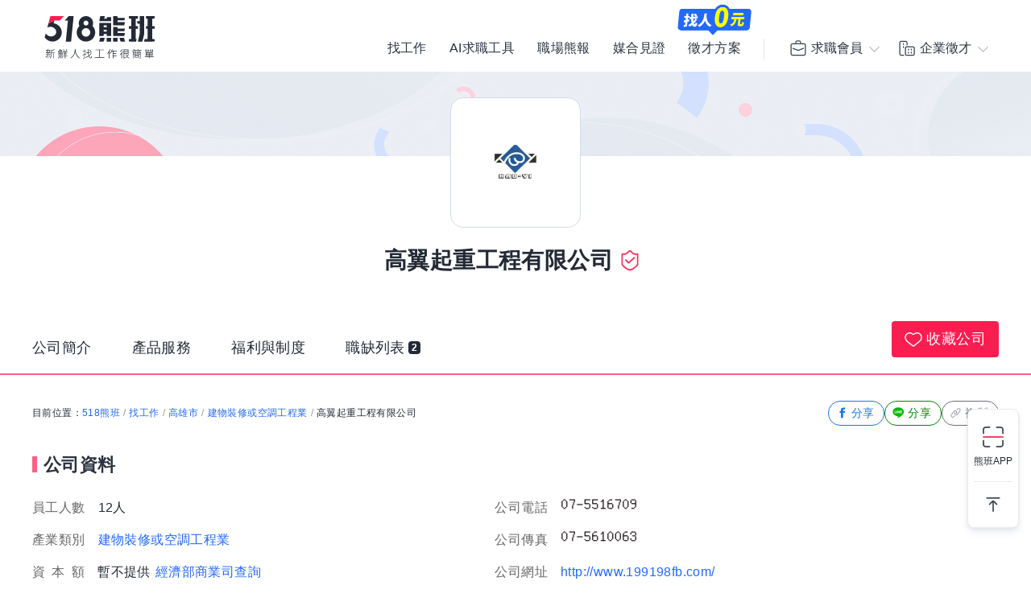

--- FILE ---
content_type: text/html; charset=UTF-8
request_url: https://www.518.com.tw/company-yvkZ1l.html
body_size: 17811
content:

<!DOCTYPE html>
<html xmlns="http://www.w3.org/1999/xhtml" lang="zh-Hant-TW">

<head>
<title>高翼起重工程有限公司｜徵才中｜518熊班</title>
<meta name="keywords" content="高翼起重工程有限公司,高翼起重工程有限公司徵才,建物裝修或空調工程業公司工作機會,正職,兼職工作" />
<meta name="description" content="高翼起重工程有限公司簡介：公司成立於台灣光復之初，在先祖父的年代，起重的搬運吊掛工程，居多以人力搭配鋼索，當年建築物大都不高，雖然很吃重，但憑經驗與智慧，注重每一個搬運過程中的細節，一一...。享有公司員工旅遊、產業培訓/教育訓練，應徵高翼起重工程有限公司工作職缺機會，快上518熊班。" />
<meta name="robots" content="index,follow" />
<meta http-equiv="Content-Type" content="text/html; charset=UTF-8" />
<meta http-equiv="content-language" content="zh-tw" />
<meta http-equiv="expires" content="-1" />
<meta http-equiv="X-UA-Compatible" content="IE=edge,chrome=1" />
<meta name="viewport" content="width=device-width, initial-scale=1, minimum-scale=1" />
<meta http-equiv="last-modified" content="Wed, 28 Jan 2026 00:00:00 GMT" />
<meta property="og:title" content="高翼起重工程有限公司｜徵才中｜518熊班"/>
<meta property="og:type" content="website"/>
<meta property="og:url" content="https://www.518.com.tw/company-yvkZ1l.html"/>
<meta property="og:site_name" content="518熊班"/>
<meta property="og:description" content="高翼起重工程有限公司簡介：公司成立於台灣光復之初，在先祖父的年代，起重的搬運吊掛工程，居多以人力搭配鋼索，當年建築物大都不高，雖然很吃重，但憑經驗與智慧，注重每一個搬運過程中的細節，一一...。享有公司員工旅遊、產業培訓/教育訓練，應徵高翼起重工程有限公司工作職缺機會，快上518熊班。"/>
<meta property="og:image" content="https://photo.518.com.tw/photo/2/305/834470/14613070141632034008.jpg" />
<meta property="og:image:alt" content="518熊班" />
<meta name="format-detection" content="telephone=no" />
<link rel="image_src" type="image/jpeg" href="https://statics.518.com.tw/img/index/public/og_image_bearworks_155x155.png?v2" />
<link rel="canonical" href="https://www.518.com.tw/company-yvkZ1l.html" />
<link href="https://statics.518.com.tw/min/?g=518-select2-css&v=20260128001" rel="stylesheet" type="text/css" />
<link href="https://statics.518.com.tw/min/?g=518-bear-header-css&v=20260128001" rel="stylesheet" type="text/css" />
<link href="https://statics.518.com.tw/min/?g=518-custom-modal-css&v=20260128001" rel="stylesheet" type="text/css" />
<link href="https://statics.518.com.tw/min/?g=518-password-css&v=20260128001" rel="stylesheet" type="text/css" />
<link href="https://statics.518.com.tw/min/?g=518-tippy-css&v=20260128001" rel="stylesheet" type="text/css" />
<link href="https://statics.518.com.tw/min/?g=518-from-module-css&v=20260128001" rel="stylesheet" type="text/css" />
<link href="https://statics.518.com.tw/min/?g=518-scss_msg-css&v=20260128001" rel="stylesheet" type="text/css" />
<link href="https://statics.518.com.tw/min/?g=518-swiper-css&v=20260128001" rel="stylesheet" type="text/css" />
<link href="https://statics.518.com.tw/min/?g=518-company-detail-css&v=20260128001" rel="stylesheet" type="text/css" />
<script>
dataLayer = [{'device':'device_1'}];
</script><!-- Google Tag Manager -->
<script>(function(w,d,s,l,i){w[l]=w[l]||[];w[l].push({'gtm.start':
new Date().getTime(),event:'gtm.js'});var f=d.getElementsByTagName(s)[0],
j=d.createElement(s),dl=l!='dataLayer'?'&l='+l:'';j.async=true;j.src=
'https://www.googletagmanager.com/gtm.js?id='+i+dl;f.parentNode.insertBefore(j,f);
})(window,document,'script','dataLayer','GTM-T3SGTFQ');</script>
<!-- End Google Tag Manager --><script type="text/javascript" src="https://statics.518.com.tw/min/?g=518-websocket-js&v=20260128001"></script>
<script>
    var hashId = 'sbcvvqpmjonpcatp49f55nhhdbnlgnsq' || '';
    var webSocketTool = null;
    if (hashId) {
        webSocketTool = new webSocketObject('sbcvvqpmjonpcatp49f55nhhdbnlgnsq', 'false');
    }
</script></head>

<body>
<!-- Google Tag Manager (noscript) -->
<noscript><iframe src="https://www.googletagmanager.com/ns.html?id=GTM-T3SGTFQ"
height="0" width="0" style="display:none;visibility:hidden"></iframe></noscript>
<!-- End Google Tag Manager (noscript) --><div id="wrapper">
<div class="exception-header-wrap">
<!-- 518-bear-header-css -->
<header id="bear-header" class='bear-header bear-header--andy'>
<div class="container">
<div class="header__container">
<div class="logo">
<a class="logo__img logo__img--pc" href="https://www.518.com.tw" title="518熊班" >
<img class="logo__img__main" src="https://statics.518.com.tw/img/logo/logo_518_b_slogan.svg?v=20240307" alt="518熊班 新鮮人找工作很簡單">
</a>
</div>
<div class="mobile__button">
<!-- 漢堡 -->
<button class="menu-link-wrapper" id="menu-link-wrapper" aria-label="連結選單">
<div class="menu-link" id="menu-link">
<span class="lines"></span>
</div>
</button>
<button class="mobile__button__account" id="mobile__button__account" aria-label="會員選單">
<span>通知點</span>
</button>
</div>
<div class="item">
<!-- 左側項目 -->
<ul class="item__main is-active" id="header-menu">
<div class="container">
<button class="menu-link-wrapper">
<div class="menu-link">
<span class="lines"></span>
</div>
</button>
</div>
<li class="item__main__block">
<a class="item__main__a is-first" href="https://www.518.com.tw/job-index.html">找工作</a>
</li>
<li class="item__main__block">
<a class="item__main__a" href="https://www.518.com.tw/bearworks-aitools.html" target="_blank">AI求職工具</a>
</li>
<li class="item__main__block">
<a class="item__main__a" href="https://www.518.com.tw/articles" target="_blank">職場熊報</a>
</li>
<li class="item__main__block">
<a class="item__main__a" href="https://www.518.com.tw/guestBook-witness.html">媒合見證</a>
</li>
<li class="item__main__block">
<a id="menu-tooltip" href="https://www.518.com.tw/bearworks-vip_pay.html" class="comp_href">
<img src="https://statics.518.com.tw/img/bearworks/vip_pay/active/img_tooltip_sale_zero_M_2025.png?v=20250911" alt="找人0元" loading="lazy" width="121" height="40">
</a>
<a href="https://www.518.com.tw/bearworks-vip_pay.html" target="_blank">
<img class="comp_banner" src="https://statics.518.com.tw/img/bearworks/vip_pay/price-section/img_tooltip_sale_zero.png?v=20250911" alt="找人0元" loading="lazy" width="92" height="38">
</a>
<a class="item__main__a" href="https://www.518.com.tw/bearworks-vip_pay.html">徵才方案</a>
</li>
<li class="is-m">
<picture class="comp_img">
<source type="image/webp" srcset="https://statics.518.com.tw/img/bearworks/vip_pay/active/img_menu_ben.webp">
<source type="image/png" srcset="https://statics.518.com.tw/img/bearworks/vip_pay/active/img_menu_ben.png">
<img src="https://statics.518.com.tw/img/bearworks/vip_pay/active/img_menu_ben.png" alt="班遠眺" loading="lazy">
</picture>
</li>
</ul><!-- 右側會員 -->
<div class="item__member">
<div class="member job">
<div class="member__content">
<button class="member__btn"><span class="icon"></span><span class="member__btn__text">求職會員</span></button>
<div class="member__block">
<ul class="member__list">
<li>
<a href="https://www.518.com.tw/mobile-verify.html?type=2" class="member__link member__link--person">
<span class="icon"></span>
求職註冊
</a>
</li>
<li>
<a href="https://www.518.com.tw/member-login.html?backUrl=https%3A%2F%2Fwww.518.com.tw%2Fcompany-yvkZ1l.html" class="member__link member__link--logIn">
<span class="icon"></span>
求職登入
</a>
</li>
<!-- 活動期間 -->
<li class="is-m">
<a href="https://www.518.com.tw/22259" class="member__link member__link--logIn" target="_blank">
<span class="icon"></span>
立即下載求職 App
</a>
</li>
</ul>
<!-- 常態 -->
<ul class="member__list member__list--border is-pc">
<li>
<a href="https://job.518.com.tw/?target_page=1&a_id=22259" class="member__link member__link--app"  >
<img src="https://statics.518.com.tw/img/app-icon/ic_bearworks_job.svg" alt="熊班求職 APP">
<div class="block">
<p class="block__title">立即下載APP</p>
<p class='block__txt'>職缺一把抓！</p>
</div>
</a>
</li>
</ul>
</div>
</div>
</div>
<div class="member comp">
<div class="member__content">
<button class="member__btn">
<span class="icon"></span><span class="member__btn__text">企業徵才</span>
</button>
<div class="member__block">
<ul class="member__list">
<li>
<a href="https://www.518.com.tw/regcomp-register_ID.html?backUrl=https%3A%2F%2Fwww.518.com.tw%2Fcompany-yvkZ1l.html" class="member__link member__link--person">
<span class="icon"></span>
企業註冊
</a>
</li>
<li>
<a href="https://www.518.com.tw/member-vip_login.html?backUrl=https%3A%2F%2Fwww.518.com.tw%2Fcompany-yvkZ1l.html" class="member__link member__link--logIn" target="_blank">
<span class="icon"></span>
企業登入
</a>
</li>
</ul>
<ul class="member__list member__list--border">
<li>
<a href="https://www.518.com.tw/bearworks-vip_pay.html" class="member__link member__link--store">
<span class="icon"></span>
企業方案
<span class="free_tag">免費</span>
</a>
</li>
<li class="is-m">
<a href="https://www.518.com.tw/22260" class="member__link member__link--store" target="_blank">
<span class="icon"></span>
立即下載企業 App
</a>
</li>
</ul>
<!-- 常態 -->
<ul class="member__list member__list--border is-pc">
<li>
<a href="https://talent.518.com.tw/?target_page=1&a_id=22260" class="member__link member__link--app" >
<img src="https://statics.518.com.tw/img/app-icon/ic_bearworks_hire.svg" alt="熊班企業 APP">
<div class="block">
<p class="block__title">立即下載APP</p>
<p class='block__txt'>徵才就是快</p>
</div>
</a>
</li>
</ul>
</div>
</div>
</div>
</div>
</div>
</div>
</div>
<!-- 會員 m -->
<div class="item__member__mobile" id="member__mobile">
<button class="member-menu-wrapper" id="member__mobile--close">
<div class="menu-link">
<span class="lines"></span>
</div>
</button>
<div class="member__mobile">
<div class="member__mobile__block">
<p class="title">求職會員</p>
<a href="https://www.518.com.tw/mobile-verify.html?type=2" class="link">
求職註冊
</a>
<a href="https://www.518.com.tw/member-login.html?backUrl=https%3A%2F%2Fwww.518.com.tw%2Fcompany-yvkZ1l.html" class="link">
求職登入
</a>
<a href="https://job.518.com.tw/?target_page=1&a_id=22259" class="app__link"  >
<img src="https://statics.518.com.tw/img/app-icon/ic_bearworks_job.png" alt="518熊班APP" loading="lazy">
<div class="block">
<p class="block__title">立即下載APP</p>
<p class='block__txt'>最新職缺一把抓！</p>
</div>
</a>
</div>
<div class="member__mobile__block member__mobile__block--border">
<p class="title">企業徵才</p>
<a href="https://www.518.com.tw/regcomp-register_ID.html" class="link">
企業註冊
</a>
<a href="https://www.518.com.tw/member-vip_login.html?backUrl=https%3A%2F%2Fwww.518.com.tw%2Fcompany-yvkZ1l.html" class="link" target="_blank">
企業登入
</a>
<a href="https://www.518.com.tw/bearworks-vip_pay.html" class="link">
企業方案
</a>

<a href="https://talent.518.com.tw/?target_page=1&a_id=22260" class="app__link"  >
<img src="https://statics.518.com.tw/img/app-icon/ic_bearworks_hire.png" alt="518熊班-企業版APP" loading="lazy">
<div class="block">
<p class="block__title">立即下載APP</p>
<p class='block__txt'>徵才就是快！</p>
</div>
</a>
</div>
</div>
</div></header>
<!-- AI自傳生成通知 -->
<div class="site-wide-notification-app is-not-show" id="site-wide-notification-app">
<div class="invite-resume-guide-icon">
<img src="https://statics.518.com.tw/img/icon/ic18/ic_robot_blue700.svg" width="24" height="24" alt="ai自傳符號">
</div>
<div class="site-wide-notification-content">
<div class="site-wide-notification-content-title">
<p >AI 幫你寫好自傳啦！</p>
</div>
<p class="site-wide-notification-content-text">希望這份內容能幫助你求職更順利，成為老闆的首選。</p>
<a href="javascript:;" id="notification-content-link" class="site-wide-notification-content-link">查看生成結果</a>
</div>
<a id="site-wide-notification-app-close" class="site-wide-notification-app-close" href="javascript:;">
<img src="https://statics.518.com.tw/img/icon/ic24/ic_cancel_darkblue700.svg" alt="取消"  width="18" height="18">
</a>
</div>
<!-- pop 導app 下載頁 企:帳戶中心 求:帳戶中心 -->
<div class="pop_app" id="pop_app" style="display:none">
<!-- 求職 -->
<div class="pop_app_box animated bounceInUp">
<figure>
<img class="star" src="https://statics.518.com.tw/img/app-icon/ad/ic_bling.svg" alt="焦點">
<img class="app_icon" src="https://statics.518.com.tw/img/app-icon/ic_bearworks_job.svg" alt="518熊班 找工作App">
</figure>
<h3 class="pop_title">518熊班App</h3>
<p>會員專屬功能使用更便利！</p>
<a href="https://www.518.com.tw/19650" class="btn_pop yes">立即使用</a>
<a id="btn_pop" href="https://www.518.com.tw/index-center.html" class="btn_pop no">繼續使用網頁版</a>
</div>
</div>

<script>
// 模板注入變數
window.headerTplVars = {};
window.headerTplVars.headerStatus = 0;
</script>
<script type="text/javascript" src="https://statics.518.com.tw/dist/js/public/bear_header.js?v=20260128001"></script></div>
 <section class="head-section" id="headSection" >
     <!-- 一般版 -->
    <div class="wrapper-default">
        <div class="banner">
            <div class="banner-defult" >
                <img class="is-pc" src="https://statics.518.com.tw/img/index/comp/detail/img_hero_normal_pc.png" alt="預設封面圖 電腦版">
                <img class="is-m" src="https://statics.518.com.tw/img/index/comp/detail/img_hero_normal_m.png" alt="預設封面圖 行動裝置版">
            </div>
        </div>  
        <div class="company-name-box">
            <figure class="logo">
                <img src="https://photo.518.com.tw/photo/2/305/834470/1468986470349960153.jpg"  alt="高翼起重工程有限公司">
            </figure>
            <h1 class="comp-name">高翼起重工程有限公司<span id="quickReply-box"><i class="company-approve" data-title="518熊班已審核此企業為真實公司">認證</i></span></h1>
            <div class="tags compHaveImg">
                
                
            </div>
            <nav id="headNav">
                <ul>
                    <li>
                        <a href="javascript:;" title="公司簡介" data-href="companyAbout">公司簡介</a>
                    </li>
                    <li style="display: none;">
                        <a href="javascript:;" title="旗下品牌" data-href="brand">旗下品牌</a>
                    </li>
                    <li >
                        <a href="javascript:;" title="產品服務" data-href="companyProduct">產品服務</a>
                    </li>
                    <li >
                        <a href="javascript:;" title="福利與制度" data-href="companyFeature">福利與制度</a>
                    </li>
                    <li style="display: none;">
                        <a href="javascript:;" title="媒體報導" data-href="media">媒體報導</a>
                    </li>
                    <li >
                        <a href="javascript:;" title="職缺列表" data-href="complistContent">職缺列表 <span class="num">2</span></a>
                    </li> 
                </ul>
                <span class="add-save ">
                    <a href="https://www.518.com.tw/member-login.html?backUrl=https%3A%2F%2Fwww.518.com.tw%2Fcompany-yvkZ1l.html" class="save_btn"><i></i>收藏公司</a>
                </span>
            </nav>
        </div>
    </div>
    </section><div id="stickyFeatures" data-type="head" class="headBox">
<div class="company-name-box">
<div class="comp-nameArea fixFlex">
<p class="comp-name">
<strong>高翼起重工程有限公司</strong>
</p>
<span id="quickReply-box"><i class="company-approve" data-title="518熊班已審核此企業為真實公司">認證</i></span>
</div>
<div class="tags compHaveImg">
</div>


<span class="add-save ">
<a href="https://www.518.com.tw/member-login.html?backUrl=https%3A%2F%2Fwww.518.com.tw%2Fcompany-yvkZ1l.html" class="save_btn"><i></i>收藏公司</a></span>

<div class="introduction_Nav" id="introduction_Nav">
<ul id="nav">
<li>
<a href="javascript:;" title="公司簡介" data-href="companyAbout">公司簡介</a>
</li>
<li style="display: none;">
<a href="javascript:;" title="旗下品牌" data-href="brand">旗下品牌</a>
</li>
<li >
<a href="javascript:;" title="產品服務" data-href="companyProduct">產品服務</a>
</li>
<li >
<a href="javascript:;" title="福利與制度" data-href="companyFeature">福利與制度</a>
</li>
<li style="display: none;">
<a href="javascript:;" title="媒體報導" data-href="media">媒體報導</a>
</li>
<li >
<a href="javascript:;" title="職缺列表" data-href="complistContent">職缺列表 <span class="num">2</span></a>
</li>
</ul>
</div>
</div>
</div>
<div id="container">
<div class="jobnewDetail" id="jobnewDetail">
<div class="path_location">
<div  class="path-item">目前位置：<a href="https://www.518.com.tw">518熊班</a><span>/</span><a href="https://www.518.com.tw/job-index.html">找工作</a><span> / </span><a href="https://www.518.com.tw/job-index.html?aa=3001006">高雄市</a><span>/</span><a href="https://www.518.com.tw/job-index.html?ac=1010001004" title="建物裝修或空調工程業" >建物裝修或空調工程業</a><span>/</span>高翼起重工程有限公司</div>
<div class="share-item">
<a href="javascript:;" class="btn fb" id="fbBtn" alt="fb分享"><i></i>分享</a>
<a href="javascript:;" class="btn line"   alt="line分享"><i></i>分享</a>
<a href="javascript:;" class="btn copy" alt="網址複製"><i></i>複製</a>
</div>
</div>
<!-- 公司資料 -->
<div class="companyProfile">
<h2>公司資料</h2>
<ul>
<li><b>員工人數</b>12人</li>
<li><b>公司電話</b><img src='https://www.518.com.tw/image-string.html?phone=VzEKOAB8CTQCMgEyVzEHZgc3AT8=' height='26' alt='公司電話' /></li>
<li class="industry"><b>產業類別</b><a href="https://www.518.com.tw/job-index.html?ac=1010001004" title="建物裝修或空調工程業" >建物裝修或空調工程業</a></li>
<li><b>公司傳真</b><img src='https://www.518.com.tw/image-string.html?phone=AWcAMlEtXGEMPwU2B2cFYwQyAjY=' height='26' alt='公司傳真' /></li>
<li><b class="capital">資<i></i>本<i></i>額</b>暫不提供 <a class="a-compInfo" href="https://www.518.com.tw/21091">經濟部商業司查詢</a></li>
<li class="comp_site"><b>公司網址</b>
<a href="http://www.199198fb.com/" target="_blank" >http://www.199198fb.com/</a></li>
<li><b>人事聯絡</b>陳小姐</li>
<li class="companyAddress">
<b>聯絡地址</b>
<span>
高雄市鹽埕區大智路27號<a href="#TB_inline?width=600&amp;height=600&amp;modal=true&amp;inlineId=pop_mapbox&amp;move=true" target="_blank" title="地圖" class="mapIcon thickbox pc" onclick="openMap(1, '0.0000000,0.0000000,%E9%AB%98%E9%9B%84%E5%B8%82%E9%B9%BD%E5%9F%95%E5%8D%80%E5%A4%A7%E6%99%BA%E8%B7%AF27%E8%99%9F');return false;">地圖</a><span class="placeInfo_m"><a href="https://www.google.com/maps/embed/v1/place?key=AIzaSyDg_rT32ycILpVS0DsxhtS5CtdQ3xK1qlY&q=高雄市鹽埕區大智路27號" class="mapIcon pin" target="_blank" title="地圖">地圖</a></span>
</span>
</li>
</ul>
</div><div id="ContentBox">
<div class="content">
<!-- 公司簡介 -->
<div class="company_detail_box" id="companyAbout_Box">
<h2>公司簡介</h2>
<!-- 有圖片時加上  briefIntroduction--haveImg -->
<div class="JobDescription briefIntroduction ">
<span class="companyMask"></span>
公司成立於台灣光復之初，在先祖父的年代，起重的搬運吊掛工程，居多以人力搭配鋼索，當年建築物大都不高，雖然很吃重，但憑經驗與智慧，注重每一個搬運過程中的細節，一一完成客戶所交付的工作任務，每個受託搬運的物件完好如初，在業界締造良好的服務口碑。先祖父還自行研發一台「吊鋼索的台車」，大夥都稱這是真正：「Made&nbsp;in&nbsp;Taiwan」(台灣製作)。<br />
<br />
&nbsp;&nbsp;&nbsp;&nbsp;隨著工業與科技的興起發達，廠房、高樓大廈越蓋越高、各種設備的吊掛與安置定位難度也越來越高，公司亦與時俱進，在人員的教育訓練、專業技術的學習與各種起重工具的運用和更新搭配，投入更多的培育與養成，工程品質獲得國內各大廠商的信任與肯定，並委託受予執行國內各種重大工程與建設的電梯、電扶梯、發電機、料件的吊掛、搬運、拆卸、定位等服務，屢屢獲得合作廠商的讚賞表揚，建立了專業技術與優質的服務品牌。<br />
<br />
&nbsp;&nbsp;&nbsp;&nbsp;「專業」、「技術」、「品質」、「安全」是公司的一貫初衷，公司經營一甲子傳承三代了，有著傳承老師傅的慧根與創新突破及不斷自我精進之使命，繼續努力打拼，達到傳承四代之永續經營目標，為台灣的起重工程貢獻心力，再創台灣之光。</div>
<a href="javascript:;" class="openBtn">展開更多</a>
<a href="javascript:;" class="closeBtn">收合簡介</a>
</div>
<!-- 旗下品牌 -->
<div class="company_detail_box" id="brand_Box" style="display: none;">
<h2>旗下品牌</h2>
<div class="brand_container">
</div>
</div>
<!-- 環境照片 m -->
<div class="company_detail_box comp_ref_pic">
<!-- 環境照片 apps\index\tmpl\index\job\partials\company\comp_ref_pic.mustache.html-->

<!-- 環境照片 -->
<div class="comp-sidebox">
	<div class="comp-title">環境照片<span class="items">共<b>10</b>張</span></div>
	<div class="companyPhotobox">
		<a href="javascript:;" class="magnifier"></a>
		<ul class="companysimg">
			<li><img src="https://photo.518.com.tw/photo/2/305/834470/14613070141632034008.jpg" alt="大型冷氣運輸搬運作業" /></li>
			<li><img src="https://photo.518.com.tw/photo/2/305/834470/14613073901771166858.jpg" alt="室外機吊運至外架上定位" /></li>
			<li><img src="https://photo.518.com.tw/photo/2/305/834470/14613075411244639417.jpg" alt="電扶梯搬運作業" /></li>
			<li><img src="https://photo.518.com.tw/photo/2/305/834470/14613077081392943757.jpg" alt="電扶梯吊運作業" /></li>
			<li><img src="https://photo.518.com.tw/photo/2/305/834470/1461307737667917024.jpg" alt="電扶梯吊運作業" /></li>
			<li><img src="https://photo.518.com.tw/photo/2/305/834470/14613077611008445051.jpg" alt="電扶梯吊運定位" /></li>
			<li><img src="https://photo.518.com.tw/photo/2/305/834470/146295472529653512.jpg" alt="安裝龍門架吊具" /></li>
			<li><img src="https://photo.518.com.tw/photo/2/305/834470/1462954840622558463.jpg" alt="重機械搬運發電機作業" /></li>
			<li><img src="https://photo.518.com.tw/photo/2/305/834470/14629548842065845521.jpg" alt="發電機拆除水箱作業" /></li>
			<li><img src="https://photo.518.com.tw/photo/2/305/834470/146295492994641356.jpg" alt="發電機吊運作業" /></li>
		</ul>
	</div>
	<ul class="companyImgList">
		<li>1</li>
		<li>2</li>
		<li>3</li>
		<li>4</li>
		<li>5</li>
		<li>6</li>
		<li>7</li>
		<li>8</li>
		<li>9</li>
		<li>10</li>
	</ul>
</div>
</div>
<!-- 產品服務 -->
<div class="company_detail_box benefits" id="companyProduct_Box">
<h2>產品服務</h2>
<div class="JobDescription briefIntroduction">
<p>各種機械專業吊運安裝工程承包.<br />
無塵室搬運<br />
1.電梯、電扶梯吊掛搬運及拆除<br />
2.控制盤、高低壓盤吊掛搬運<br />
3.大型變壓器吊掛搬運<br />
4.無塵室設備搬運<br />
5.發電機吊掛搬運<br />
6.廠房設備移位吊掛搬運<br />
7.大型熱冷水槽吊掛搬運<br />
8.消防泵浦吊搬運定位<br />
9.冷氣、冰水機、熱泵吊搬運定位<br />
10.大型空調箱、大型抽、送風機吊掛搬運<br />
11.大小貨車配送服務<br />
12.吊車、吊卡車出租服務</p>
</div>
<a href="javascript:;" class="openBtn">展開更多</a>
<a href="javascript:;" class="closeBtn">收合簡介</a>
</div>
<!-- 公司特色及法定項目 -->
<div  id="companyFeature_Box">
<div class="company_detail_box" >
<h2>公司制度</h2>
<!-- 公司特色及法定項目 -->
<div class="list-box companyBenefits">
<strong>公司特色</strong>
<ul class="characteristic">
<li><a href="https://www.518.com.tw/job-index.html?at=1" target="_blank">員工旅遊</a></li><li><a href="https://www.518.com.tw/job-index.html?at=11" target="_blank">產業培訓/教育訓練</a></li><li><a href="https://www.518.com.tw/job-index.html?at=12" target="_blank">進修補助</a></li></ul>
</div>
<div class="list-box companyBenefits">
<strong>法定項目</strong>
<ul class="characteristic">
<li><a href="https://www.518.com.tw/job-index.html?law=1" target="_blank">勞保</a></li><li><a href="https://www.518.com.tw/job-index.html?law=2" target="_blank">健保</a></li><li><a href="https://www.518.com.tw/job-index.html?law=10" target="_blank">勞退提撥金</a></li><li><a href="https://www.518.com.tw/job-index.html?law=11" target="_blank">職災保險</a></li><li><a href="https://www.518.com.tw/job-index.html?law=16" target="_blank">就業保險</a></li></ul>
</div>
</div>
<!-- 員工福利 -->
<div class="company_detail_box" >
<h2>員工福利</h2>
<!-- 員工福利 -->
<div class=" company_welfare">
<div class="list-wrap">
<h4>福利說明</h4>
<div class="text-box">
<p>1.供制服.伙食.供勞.健保.6%提撥退休金及500萬責任意外險或團保、獎金<br />
2.中秋節禮品<br />
3.年終獎金<br />
4.尾牙活動<br />
5.員工聚餐或旅遊(適營運目標)<br />
6.公司提供在職進修(有關技術執照培訓)<br />
ps.此工作內容須搬運重物~無須任何工作經驗~歡迎有興趣人才加入公司團隊~</p>
</div>
</div>
</div>
</div>
</div>
<!-- 工作經驗/面試分享 -->
<!-- 媒體報導 -->
<div class="company_detail_box" id="media_Box" style="display: none;">
<h2>媒體報導</h2>
<div class="media_container">
<ul>
</ul>
</div>
</div>
<!-- 技能交換 -->
<div class="skill-section">
    <div class="skill-section-header">
        <div class="skill-title">
            <img src="https://statics.518.com.tw/img/index/comp/img_feature_new_pink_right.svg" alt="">
            <p>全新功能「技能交換」</p>
        </div>
        <p class="sub-title">用你會的，換你想學的技能</p>
    </div>
    <!-- 技能卡片輪播 -->
    <div class="skill-section-container">
        <div class="swiper skillSwiper">
            <div class="swiper-wrapper">
                <a href="javascript:;" class="swiper-slide GTM_view_change_detail">
                    <div class="skill-cards GTM_show_skillmate" data-return-data="eyJwb3N0X2lkIjoyNTgsIm93bl9za2lsbHMiOlsiMTAwNDAwMSIsIjEwMTMwMDkiLCIxMDEwMDA1IiwiMTAwMjAwOCIsIjEwMDEwMDUiXX0=" data-skill-href="https://job.518.com.tw/?target_page=19&amp;post_id=D0JXJn">
                        <div class="skill-cards-items">
                            <div class="skill-user">
                                <div class="avatar" data-nosnippet>
                                    <img src="https://statics.518.com.tw/img/index/comp/detail/default_avatar.png?v=20250812" alt="">
                                </div>
                                <div class="skill-name">跟<p>p</p>交換嗎？</div>
                            </div>
                            <div class="skill-content-wrapper">
                                <div class="skill-tag-container">
                                    <p class="title">擅長</p>
                                    <div class="skill-tag"><p>Word</p></div>
                                    <div class="skill-tag"><p>金融市場分析</p></div>
                                    <div class="skill-tag"><p>歌唱技巧</p></div>
                                    <div class="skill-tag"><p>臺語</p></div>
                                    <div class="skill-tag"><p>咖啡沖煮</p></div>
                                </div>
                            </div>
                            <div class="skill-detail">
                                <p class="detail">可以先聊一聊會的想學的，也歡迎會聊天的和我線上聊天，想學房產銷售，穿搭，化妝，駕駛，英文，電商，邏輯，銷售，主持，廣告，跨部門合作，食材採購清洗切，美髮，溝通技巧，登山，期貨債券，烹調，樂器，拔罐，跳舞，喪葬禮儀，語言</p>
                            </div>
                        </div>
                    </div>
                </a>                
                <a href="javascript:;" class="swiper-slide GTM_view_change_detail">
                    <div class="skill-cards GTM_show_skillmate" data-return-data="eyJwb3N0X2lkIjoyNTI3LCJvd25fc2tpbGxzIjpbIjEwMDIwMDIiLCIxMDE0MDMwIl19" data-skill-href="https://job.518.com.tw/?target_page=19&amp;post_id=zdYQw0">
                        <div class="skill-cards-items">
                            <div class="skill-user">
                                <div class="avatar" data-nosnippet>
                                    <img src="https://photo.518.com.tw/user_upload_private/183/5705472/1766171391520546102_100x100.jpeg" alt="">
                                </div>
                                <div class="skill-name">跟<p>cyu</p>交換嗎？</div>
                            </div>
                            <div class="skill-content-wrapper">
                                <div class="skill-tag-container">
                                    <p class="title">擅長</p>
                                    <div class="skill-tag"><p>日文</p></div>
                                    <div class="skill-tag"><p>情感與關係建立</p></div>
                                </div>
                            </div>
                            <div class="skill-detail">
                                <p class="detail">您有想瞭解的 日語會話嗎？ 您在兩性互動過程中感到迷惘嗎？ 如果您也有以上疑問... 或是有其他類似的疑問...  🍸聊聊之前請先閱讀交換說明🍸  ⭐日文檢定三級合格，曾使用日語工作 ，擅長基礎日語、 觀光日語會話。  ⭐一定有把握能對你有效果的才會拿出來交流   ⭐⭐希望你也是真的有興趣再找我⭐⭐   如果你對日文有興趣，或許我可以協助你踏入日文的領域，我並非日文系本科，但曾經去日本學習日文，同時通過日文三級檢定，之前曾經用日文工作（ 客戶全是日本人），因此基礎日語、觀光日語會話我十分擅長，我之前做過日語家教，有需要的話都可與我聯繫，看看是否符合你的需求。</p>
                            </div>
                        </div>
                    </div>
                </a>                
                <a href="javascript:;" class="swiper-slide GTM_view_change_detail">
                    <div class="skill-cards GTM_show_skillmate" data-return-data="eyJwb3N0X2lkIjoiMjUyMyIsIm93bl9za2lsbHMiOlsiMTAwMTAwMiIsIjEwMDEwMDgiLCIxMDAxMDE1Il19" data-skill-href="https://job.518.com.tw/?target_page=19&amp;post_id=n7VPJk">
                        <div class="skill-cards-items">
                            <div class="skill-user">
                                <div class="avatar" data-nosnippet>
                                    <img src="https://photo.518.com.tw/user_upload_private/222/6027189/1766066589468148731_100x100.jpeg" alt="">
                                </div>
                                <div class="skill-name">跟<p>肉丸</p>交換嗎？</div>
                            </div>
                            <div class="skill-content-wrapper">
                                <div class="skill-tag-container">
                                    <p class="title">擅長</p>
                                    <div class="skill-tag"><p>中式料理</p></div>
                                    <div class="skill-tag"><p>創意料理</p></div>
                                    <div class="skill-tag"><p>家常料理</p></div>
                                </div>
                            </div>
                            <div class="skill-detail">
                                <p class="detail">若想學家常料理，中式料理可來聯繫我，我會好好教學交流，我本身是一名廚師，因為身邊有越南和國外朋友，他們只會一點點中文與我交流，我想我學一點語言，這樣我也能和他們對話了</p>
                            </div>
                        </div>
                    </div>
                </a>                
                <a href="javascript:;" class="swiper-slide GTM_view_change_detail">
                    <div class="skill-cards GTM_show_skillmate" data-return-data="eyJwb3N0X2lkIjoiMjcwNSIsIm93bl9za2lsbHMiOlsiMTAwOTA1NiIsIjEwNDIwMDYiLCIxMDA5MDUxIiwiMTAwODAwNCIsIjEwMDEwMTUiXX0=" data-skill-href="https://job.518.com.tw/?target_page=19&amp;post_id=0GOmB0">
                        <div class="skill-cards-items">
                            <div class="skill-user">
                                <div class="avatar" data-nosnippet>
                                    <img src="https://photo.518.com.tw/user_upload_private/923/5881037/1769580037690669697_100x100.jpg" alt="">
                                </div>
                                <div class="skill-name">跟<p>七七四十九</p>交換嗎？</div>
                            </div>
                            <div class="skill-content-wrapper">
                                <div class="skill-tag-container">
                                    <p class="title">擅長</p>
                                    <div class="skill-tag"><p>水族養殖</p></div>
                                    <div class="skill-tag"><p>社群經營</p></div>
                                    <div class="skill-tag"><p>電影賞析</p></div>
                                    <div class="skill-tag"><p>羽球</p></div>
                                    <div class="skill-tag"><p>家常料理</p></div>
                                </div>
                            </div>
                            <div class="skill-detail">
                                <p class="detail">在今年想要讓自己突破 學習更多的東西以及參加更多的活動 認識更多的人！  目前有開始在學習日文！ 偶爾也會去看看電影、做做飯 在工作時會經營社群，發想影片腳本以及拍攝！ 還有在做podcast～腳本、錄音、剪輯！  歡迎一起來討論✨ 陽光女子合唱團很好看欸😭</p>
                            </div>
                        </div>
                    </div>
                </a>                
                <a href="javascript:;" class="swiper-slide GTM_view_change_detail">
                    <div class="skill-cards GTM_show_skillmate" data-return-data="eyJwb3N0X2lkIjoiMjcwNCIsIm93bl9za2lsbHMiOlsiMTAwMTAxNSIsIjEwMDkwMDIiLCIxMDA5MDQzIiwiMTAwOTAwNiIsIjEwMDkwODIiXX0=" data-skill-href="https://job.518.com.tw/?target_page=19&amp;post_id=k5a5wk">
                        <div class="skill-cards-items">
                            <div class="skill-user">
                                <div class="avatar" data-nosnippet>
                                    <img src="https://photo.518.com.tw/user_upload_private/937/6035896/17610908251538707371_100x100.jpg" alt="">
                                </div>
                                <div class="skill-name">跟<p>吳道</p>交換嗎？</div>
                            </div>
                            <div class="skill-content-wrapper">
                                <div class="skill-tag-container">
                                    <p class="title">擅長</p>
                                    <div class="skill-tag"><p>家常料理</p></div>
                                    <div class="skill-tag"><p>寵物飼養</p></div>
                                    <div class="skill-tag"><p>空間布置</p></div>
                                    <div class="skill-tag"><p>軟裝佈置</p></div>
                                    <div class="skill-tag"><p>香品製作與文化</p></div>
                                </div>
                            </div>
                            <div class="skill-detail">
                                <p class="detail">尋找有緣的技能交換夥伴，我是一名修行中的巫士，想要學習更加入世的技能。</p>
                            </div>
                        </div>
                    </div>
                </a>                
                <a href="javascript:;" class="swiper-slide GTM_view_change_detail">
                    <div class="skill-cards GTM_show_skillmate" data-return-data="eyJwb3N0X2lkIjoiMjY5OCIsIm93bl9za2lsbHMiOlsiMTAwNTAxNyIsIjEwMDkwMDQiLCIxMDA5MDE0IiwiMTAxMDAwNCIsIjEwMTAwMjQiXX0=" data-skill-href="https://job.518.com.tw/?target_page=19&amp;post_id=nXJGv0">
                        <div class="skill-cards-items">
                            <div class="skill-user">
                                <div class="avatar" data-nosnippet>
                                    <img src="https://photo.518.com.tw/user_upload_private/403/1868533/17695469981354783210_100x100.jpeg" alt="">
                                </div>
                                <div class="skill-name">跟<p>Misha</p>交換嗎？</div>
                            </div>
                            <div class="skill-content-wrapper">
                                <div class="skill-tag-container">
                                    <p class="title">擅長</p>
                                    <div class="skill-tag"><p>直播主持</p></div>
                                    <div class="skill-tag"><p>穿搭教學</p></div>
                                    <div class="skill-tag"><p>化妝技巧</p></div>
                                    <div class="skill-tag"><p>鋼琴</p></div>
                                    <div class="skill-tag"><p>傳統音樂演奏</p></div>
                                </div>
                            </div>
                            <div class="skill-detail">
                                <p class="detail">多年來專注直播主持與穿搭、化妝技巧教學，累積豐富經驗，致力分享實用且優雅的美學理念。期盼能與各方專業人士交流，拓展程式語言基礎知識，打開創意門扉，並探討蠟燭及香品製作的細節與文化內涵。期待透過深入對談，共同激盪出更多創新靈感，提升生活品質與專業深度。</p>
                            </div>
                        </div>
                    </div>
                </a>                
                <div class="swiper-slide">
                    <div class="skill-cards">
                        <div class="skill-cards-items last-card-item">
                            <div class="skill-content">
                                <p>還想看看其他的嗎？</p>
                                <p>前往APP還有更多技能等你探索～</p>
                            </div>
                            <a href="javascript:;" class="to-skill-app GTM_click_skillmate_more">馬上前往</a>
                        </div>
                    </div>
                </div>
            </div>
            <div class="swiper-pagination swiper-pagination--skillSwiper"></div>
        </div>
        <div class="swiper-button-prev swiper-button-prev--skillSwiper"></div>
        <div class="swiper-button-next swiper-button-next--skillSwiper"></div>
    </div>
</div>
<!-- 工作機會 -->
<style>
/* TODO:暫時寫死，等eason分支上線完成後再寫在css裡 */
.js-select2-checkbox-icon .select2-results__option[aria-selected]{
text-align: left;
}
</style>
<div class="company_detail_box" id="complistContent_Box">
<div id="listAnchor" class="listAnchor_m"></div>
<div id="listArea">
<h2>所有工作機會</h2><span class="listArea-total">共 2 筆</span>
<div id="topOption">
<ul class="optionLine">
<li class="job-area gtm_comp_info">
<select id="job_location" name="job_location[]" class="js-select2-checkbox select2-checkbox" multiple="multiple" aria-label="工作地區">
<option  value="3001006011">高雄市 - 鹽埕區</option></select>
</li>
<li class="job-type gtm_comp_info">
<select id="job_type" name="job_type[]" class="js-select2-checkbox select2-checkbox" multiple="multiple" aria-label="職務類別">
<option  value="2028002007_01">全職 - 小客車／計程車及小貨車司機</option><option  value="2028002013_01">全職 - 大貨車及其它類司機</option><option  value="2041003017_01">全職 - 工務人員／助理</option></select>
</li>
</ul>
</div><!-- end topOption -->
<p class="JobDescription pu-hidden">你可以先 <a href="https://www.518.com.tw/member-login.html?backUrl=https%3A%2F%2Fwww.518.com.tw%2Fcompany-yvkZ1l.html" class="save_btn"><i></i>收藏公司</a> ，日後有最新工作馬上通知你。</p>
<strong class="option-item pu-hidden">
<p>發現公司有問題嗎？</p>
<span class="flag-this"><a href="https://www.518.com.tw/member-login.html?backUrl=https%3A%2F%2Fwww.518.com.tw%2Fcompany-yvkZ1l.html" class="flag-this">我要檢舉</a></span>
</strong>
<a name="compjoblist"></a>

<form name="showSelectForm" action="?" method="post" target="_blank" onsubmit="return false;" class="">
<div class="compJobList">
<div class="listArea_m">
<ul id="listContent" class="joblist">
<li>
			<a href="https://www.518.com.tw/job-yYVkAV.html" title="粗工">
				<div class="job-name">粗工</div>
				<div class="job-loca">高雄市-鹽埕區</div>
				<div class="detail flex">
					<div class="job-salary">工作待遇：日薪 2,000 至 3,000 元</div>
					<div class="job-date">11/07</div>
				</div>
			</a>
			</li><li>
			<a href="https://www.518.com.tw/job-ydP9vd.html" title="起重搬運技術人員">
				<div class="job-name">起重搬運技術人員</div>
				<div class="job-loca">高雄市-鹽埕區</div>
				<div class="detail flex">
					<div class="job-salary">工作待遇：日薪 2,000 至 3,000 元</div>
					<div class="job-date">11/07</div>
				</div>
			</a>
			</li></ul>
</div>
<div class="listArea_pc">
<div id="sumTable">
		<ul class="tableTitle">
			<li class="title">職務名稱</li>
			<li class="area"><a class="gray" href="javascript:;" onclick="change_order('location','up')" title="用工作地區來排序">工作地區</a></li>
			<li class="date"><a class="down" href="javascript:;" onclick="change_order('time','up')" title="用刊登日期來排序">刊登日期</a></li>
		</ul><div id="listContent">
			<div class="jobSumContent noborder" data-job-id="yYVkAV">
				<ul>
					<li class="title"><a href="https://www.518.com.tw/job-yYVkAV.html" target="_blank" title="粗工">粗工</a></li>
					<li class="area"><a href="job-index-3001006011.html" title="更多高雄市-鹽埕區職缺列表">高雄市-鹽埕區</a></li>
					<li class="date">11/07</li>
				</ul>
				<div class="condList">
					<div class="condDetail">
						<span class="treatment">工作待遇：日薪 2,000 至 3,000 元</span>
						<p>電梯.電扶梯零件  現場 搬運作業施工</p>
					</div>
					<div class="function_btn_new">
						
				<a href="https://www.518.com.tw/member-login.html?backUrl=https://www.518.com.tw/company-yvkZ1l.html" class="keepBtn" data-back-url="https://www.518.com.tw/company-yvkZ1l.html?collectingJobId=yYVkAV"><span><img src="https://statics.518.com.tw/img/index/icon/ic_heart_pinkRed.svg">收藏職缺</span></a>
				<a href="#" class="recruitedBtn add" style="display: none;"><span><img src="https://statics.518.com.tw/img/index/icon/ic_heart_fill_pinkRed.svg" data-pin-nopin="true">已收藏</span></a><a href="https://www.518.com.tw/member-login.html?backUrl=https://www.518.com.tw/company-yvkZ1l.html" id="recruitedBtn" class="recruitedBtn" data-job-id="yYVkAV"><span>熊快投</span></a>
					</div>
				</div>
			</div>
			<div class="jobSumContent " data-job-id="ydP9vd">
				<ul>
					<li class="title"><a href="https://www.518.com.tw/job-ydP9vd.html" target="_blank" title="起重搬運技術人員">起重搬運技術人員</a></li>
					<li class="area"><a href="job-index-3001006011.html" title="更多高雄市-鹽埕區職缺列表">高雄市-鹽埕區</a></li>
					<li class="date">11/07</li>
				</ul>
				<div class="condList">
					<div class="condDetail">
						<span class="treatment">工作待遇：日薪 2,000 至 3,000 元</span>
						<p>1. 大小型機械設備、大型電器空調及其他設備吊搬運定位工作。
2.各建案(工地現場)電梯及電扶梯料件吊搬運定位作業。
3.各廠房機械設備搬運定位作.....</p>
					</div>
					<div class="function_btn_new">
						
				<a href="https://www.518.com.tw/member-login.html?backUrl=https://www.518.com.tw/company-yvkZ1l.html" class="keepBtn" data-back-url="https://www.518.com.tw/company-yvkZ1l.html?collectingJobId=ydP9vd"><span><img src="https://statics.518.com.tw/img/index/icon/ic_heart_pinkRed.svg">收藏職缺</span></a>
				<a href="#" class="recruitedBtn add" style="display: none;"><span><img src="https://statics.518.com.tw/img/index/icon/ic_heart_fill_pinkRed.svg" data-pin-nopin="true">已收藏</span></a><a href="https://www.518.com.tw/member-login.html?backUrl=https://www.518.com.tw/company-yvkZ1l.html" id="recruitedBtn" class="recruitedBtn" data-job-id="ydP9vd"><span>熊快投</span></a>
					</div>
				</div>
			</div></div></div></div>
</div>
<input id="module" type="hidden" value="job" name="module" />
<input id="action" type="hidden" value="showSelect" name="action" />
</form>
<div class="pagination-box ">
<strong class="option-item">
<p>發現公司有問題嗎？</p>
<span class="flag-this"><a href="https://www.518.com.tw/member-login.html?backUrl=https%3A%2F%2Fwww.518.com.tw%2Fcompany-yvkZ1l.html" class="flag-this">我要檢舉</a></span>
</strong>
<div class="pagination">
<a href='#' class='previousPage disabled'>上一頁</a><span class='pagecountnum'>第 <span>1 / 1</span> 頁</span><a href='#' class='nextPage disabled'>下一頁</a></div><!-- end bottomOption -->
</div>
</div>
</div></div>
<div id="sidebar">
<!-- 環境照片 pc -->
<!-- 環境照片 apps\index\tmpl\index\job\partials\company\comp_ref_pic.mustache.html-->

<!-- 環境照片 -->
<div class="comp-sidebox">
	<div class="comp-title">環境照片<span class="items">共<b>10</b>張</span></div>
	<div class="companyPhotobox">
		<a href="javascript:;" class="magnifier"></a>
		<ul class="companysimg">
			<li><img src="https://photo.518.com.tw/photo/2/305/834470/14613070141632034008.jpg" alt="大型冷氣運輸搬運作業" /></li>
			<li><img src="https://photo.518.com.tw/photo/2/305/834470/14613073901771166858.jpg" alt="室外機吊運至外架上定位" /></li>
			<li><img src="https://photo.518.com.tw/photo/2/305/834470/14613075411244639417.jpg" alt="電扶梯搬運作業" /></li>
			<li><img src="https://photo.518.com.tw/photo/2/305/834470/14613077081392943757.jpg" alt="電扶梯吊運作業" /></li>
			<li><img src="https://photo.518.com.tw/photo/2/305/834470/1461307737667917024.jpg" alt="電扶梯吊運作業" /></li>
			<li><img src="https://photo.518.com.tw/photo/2/305/834470/14613077611008445051.jpg" alt="電扶梯吊運定位" /></li>
			<li><img src="https://photo.518.com.tw/photo/2/305/834470/146295472529653512.jpg" alt="安裝龍門架吊具" /></li>
			<li><img src="https://photo.518.com.tw/photo/2/305/834470/1462954840622558463.jpg" alt="重機械搬運發電機作業" /></li>
			<li><img src="https://photo.518.com.tw/photo/2/305/834470/14629548842065845521.jpg" alt="發電機拆除水箱作業" /></li>
			<li><img src="https://photo.518.com.tw/photo/2/305/834470/146295492994641356.jpg" alt="發電機吊運作業" /></li>
		</ul>
	</div>
	<ul class="companyImgList">
		<li>1</li>
		<li>2</li>
		<li>3</li>
		<li>4</li>
		<li>5</li>
		<li>6</li>
		<li>7</li>
		<li>8</li>
		<li>9</li>
		<li>10</li>
	</ul>
</div>
<!-- 相似公司 -->
<div id="compush" class="comp-sidebox"><div class="comp-title">相似公司</div><ul class="similar"><li style="display:none;"><a href="https://www.518.com.tw/company-y2jnKB.html" target="_blank" title="頂暘空調冷凍有限公司">頂暘空調冷凍有限公司</a><span>台北市-北投區</span></li><li style="display:none;"><a href="https://www.518.com.tw/company-NPARDO.html" target="_blank" title="大有實業有限公司">大有實業有限公司</a><span>新北市-汐止區</span></li><li style="display:none;"><a href="https://www.518.com.tw/company-ywBMeG.html" target="_blank" title="銘崴工程股份有限公司">銘崴工程股份有限公司</a><span>新北市-淡水區</span></li><li style="display:none;"><a href="https://www.518.com.tw/company-G8m0vv.html" target="_blank" title="寶允在工程有限公司">寶允在工程有限公司</a><span>雲林縣-麥寮鄉</span></li><li style="display:none;"><a href="https://www.518.com.tw/company-Gj4dnK.html" target="_blank" title="景騰系統科技有限公司">景騰系統科技有限公司</a><span>高雄市-楠梓區</span></li><li style="display:none;"><a href="https://www.518.com.tw/company-y2z2Mm.html" target="_blank" title="大企室內裝修有限公司">大企室內裝修有限公司</a><span>新北市-板橋區</span></li><li style="display:none;"><a href="https://www.518.com.tw/company-ynArJo.html" target="_blank" title="群達空調工程有限公司">群達空調工程有限公司</a><span>台中市-西屯區</span></li><li style="display:none;"><a href="https://www.518.com.tw/company-XyblQN.html" target="_blank" title="吉新冷凍空調工程有限公司">吉新冷凍空調工程有限公司</a><span>桃園市-龜山區</span></li><li style="display:none;"><a href="https://www.518.com.tw/company-GW6Xbq.html" target="_blank" title="東陞空調工程有限公司">東陞空調工程有限公司</a><span>台中市-西區</span></li><li style="display:none;"><a href="https://www.518.com.tw/company-1Zn3mr.html" target="_blank" title="政勝工程行">政勝工程行</a><span>桃園市-平鎮區</span></li><li style="display:none;"><a href="https://www.518.com.tw/company-A55PVk.html" target="_blank" title="懷湘工程有限公司">懷湘工程有限公司</a><span>新北市-三峽區</span></li><li style="display:none;"><a href="https://www.518.com.tw/company-ylpn8z.html" target="_blank" title="吉偉工程有限公司">吉偉工程有限公司</a><span>高雄市-鳳山區</span></li><li style="display:none;"><a href="https://www.518.com.tw/company-LDValP.html" target="_blank" title="翔弘空調工程有限公司">翔弘空調工程有限公司</a><span>新北市-永和區</span></li><li style="display:none;"><a href="https://www.518.com.tw/company-Q10lde.html" target="_blank" title="連祥生活科技有限公司">連祥生活科技有限公司</a><span>高雄市-鳳山區</span></li><li style="display:none;"><a href="https://www.518.com.tw/company-zJlO4b.html" target="_blank" title="淮勝科技有限公司">淮勝科技有限公司</a><span>台南市-新市區</span></li><li style="display:none;"><a href="https://www.518.com.tw/company-LgxgRM.html" target="_blank" title="勻新冷凍空調有限公司">勻新冷凍空調有限公司</a><span>桃園市-平鎮區</span></li><li style="display:none;"><a href="https://www.518.com.tw/company-y5dYDW.html" target="_blank" title="奚寧工程有限公司">奚寧工程有限公司</a><span>桃園市-龜山區</span></li><li style="display:none;"><a href="https://www.518.com.tw/company-N4xeld.html" target="_blank" title="聖母峰冷氣股份有限公司">聖母峰冷氣股份有限公司</a><span>台北市-松山區</span></li><li style="display:none;"><a href="https://www.518.com.tw/company-yeJJv8.html" target="_blank" title="申義空調工程有限公司">申義空調工程有限公司</a><span>新北市-中和區</span></li><li style="display:none;"><a href="https://www.518.com.tw/company-GoPe2l.html" target="_blank" title="宇創工程有限公司">宇創工程有限公司</a><span>新北市-中和區</span></li><li style="display:none;"><a href="https://www.518.com.tw/company-6mVD80.html" target="_blank" title="上和冷氣空調有限公司">上和冷氣空調有限公司</a><span>台中市-烏日區</span></li><li style="display:none;"><a href="https://www.518.com.tw/company-GRjrr0.html" target="_blank" title="品佳電器行">品佳電器行</a><span>台中市-東區</span></li><li style="display:none;"><a href="https://www.518.com.tw/company-GKlAJV.html" target="_blank" title="普登工程有限公司">普登工程有限公司</a><span>台北市-大安區</span></li><li style="display:none;"><a href="https://www.518.com.tw/company-yvkZ1l.html" target="_blank" title="高翼起重工程有限公司">高翼起重工程有限公司</a><span>高雄市-鹽埕區</span></li><li style="display:none;"><a href="https://www.518.com.tw/company-yvWJqA.html" target="_blank" title="明曜興業有限公司">明曜興業有限公司</a><span>桃園市-蘆竹區</span></li><li style="display:none;"><a href="https://www.518.com.tw/company-Lz0EKj.html" target="_blank" title="嘉晟空調工程企業有限公司">嘉晟空調工程企業有限公司</a><span>新北市-鶯歌區</span></li><li style="display:none;"><a href="https://www.518.com.tw/company-y5Kr9R.html" target="_blank" title="永加工程有限公司">永加工程有限公司</a><span>台中市-大雅區</span></li><li style="display:none;"><a href="https://www.518.com.tw/company-GoqY7V.html" target="_blank" title="利澤室內裝修工程有限公司">利澤室內裝修工程有限公司</a><span>彰化縣-鹿港鎮</span></li><li style="display:none;"><a href="https://www.518.com.tw/company-y2dmX8.html" target="_blank" title="一進冷凍冷氣行">一進冷凍冷氣行</a><span>新北市-板橋區</span></li><li style="display:none;"><a href="https://www.518.com.tw/company-NAvl6n.html" target="_blank" title="泰碩冷氣空調有限公司">泰碩冷氣空調有限公司</a><span>台北市-北投區</span></li><li style="display:none;"><a href="https://www.518.com.tw/company-yljmd2.html" target="_blank" title="劦格空調有限公司">劦格空調有限公司</a><span>台北市-文山區</span></li><li style="display:none;"><a href="https://www.518.com.tw/company-LzKD2n.html" target="_blank" title="睿騰工程有限公司">睿騰工程有限公司</a><span>新竹縣-竹北市</span></li><li style="display:none;"><a href="https://www.518.com.tw/company-9WXQqR.html" target="_blank" title="龍瑩室內裝修工程行">龍瑩室內裝修工程行</a><span>台南市-永康區</span></li><li style="display:none;"><a href="https://www.518.com.tw/company-GjnplA.html" target="_blank" title="鉅鎮企業有限公司">鉅鎮企業有限公司</a><span>桃園市-平鎮區</span></li><li style="display:none;"><a href="https://www.518.com.tw/company-yEOZZ4.html" target="_blank" title="上品電器行">上品電器行</a><span>桃園市-桃園區</span></li><li style="display:none;"><a href="https://www.518.com.tw/company-GxB3Zw.html" target="_blank" title="宜承有限公司">宜承有限公司</a><span>新北市-板橋區</span></li><li style="display:none;"><a href="https://www.518.com.tw/company-yOMk14.html" target="_blank" title="雅得室內裝修設計工程有限公司">雅得室內裝修設計工程有限公司</a><span>台北市-松山區</span></li><li style="display:none;"><a href="https://www.518.com.tw/company-yEW6v2.html" target="_blank" title="竣國金屬有限公司">竣國金屬有限公司</a><span>台中市-南屯區</span></li><li style="display:none;"><a href="https://www.518.com.tw/company-Z92QP3.html" target="_blank" title="鋐毅工程有限公司">鋐毅工程有限公司</a><span>高雄市-仁武區</span></li><li style="display:none;"><a href="https://www.518.com.tw/company-ybPOzP.html" target="_blank" title="佶昇工程有限公司">佶昇工程有限公司</a><span>台北市-北投區</span></li><li style="display:none;"><a href="https://www.518.com.tw/company-6mdq60.html" target="_blank" title="泰富空調工程有限公司">泰富空調工程有限公司</a><span>高雄市-仁武區</span></li><li style="display:none;"><a href="https://www.518.com.tw/company-n9d75a.html" target="_blank" title="杰揚工程有限公司">杰揚工程有限公司</a><span>苗栗縣-頭份市</span></li><li style="display:none;"><a href="https://www.518.com.tw/company-rnagoZ.html" target="_blank" title="晟宇空調工程有限公司">晟宇空調工程有限公司</a><span>新北市-新店區</span></li><li style="display:none;"><a href="https://www.518.com.tw/company-A57jb8.html" target="_blank" title="鶴立崗企業有限公司">鶴立崗企業有限公司</a><span>桃園市-平鎮區</span></li><li style="display:none;"><a href="https://www.518.com.tw/company-yYmMj3.html" target="_blank" title="筑騰室內裝修有限公司">筑騰室內裝修有限公司</a><span>新北市-五股區</span></li><li style="display:none;"><a href="https://www.518.com.tw/company-jaY5o2.html" target="_blank" title="森泳實業社">森泳實業社</a><span>桃園市-中壢區</span></li><li style="display:none;"><a href="https://www.518.com.tw/company-paRmEz.html" target="_blank" title="德制鐵工程行">德制鐵工程行</a><span>新北市-泰山區</span></li><li style="display:none;"><a href="https://www.518.com.tw/company-GVOQPy.html" target="_blank" title="華德冷氣行">華德冷氣行</a><span>台北市-信義區</span></li><li style="display:none;"><a href="https://www.518.com.tw/company-LrwP2v.html" target="_blank" title="羽鴻工程有限公司">羽鴻工程有限公司</a><span>台中市-清水區</span></li><li style="display:none;"><a href="https://www.518.com.tw/company-aZ4QmM.html" target="_blank" title="騰閎工程行">騰閎工程行</a><span>新北市-三重區</span></li></ul></div></div>
</div>
</div>
<!--  -->
</div>
<ul class="job_line_accqrd">
<li><a href="#" class="topBtn" title="回頂端"></a></li>
</ul>

<section class="btn-section">
<div class="notification-main" id="notification" style="display: none;">
<div class="container">
<div class="notification-item">
<p class="title">已收藏公司成功！</p>
<p class="text">要前往查看你收藏的所有公司嗎？</p>
<div class="goto">
<a href="https://www.518.com.tw/22497" target="_blank" class="goto-btn">前往App查看收藏</a>
</div>
<button class="close-btn" id="notificationClose"></button>
</div>
</div>
</div>
<div class=" btn-container">
<div class="add-save ">
<a href="https://www.518.com.tw/member-login.html?backUrl=https%3A%2F%2Fwww.518.com.tw%2Fcompany-yvkZ1l.html" class="save_btn"><i></i>收藏公司</a></div>
<div class="share-job">
<a class="share" href="javascript:;" id="shareBtn">
<i class="icon"></i>
分享此職缺
</a>
<div class="share-pop" id="sharePop" style="display: none;">
<div class="share-item">
<p>分享給朋友：</p>
<a href="javascript:;" class="btn line" alt="line分享"><i></i>LINE</a>
<a href="javascript:;" class="btn fb" alt="fb分享"><i></i>Facebook</a>
<a href="javascript:;" class="btn copy" alt="網址複製"><i></i>複製連結</a>
<button class="close"></button>
</div>
</div>
</div>
<div class="goto-job" >
<a href="javascript:;" id="gotoJob" data-href="complistContent">查看所有工作機會<i >(2)</i></a>
</div>
</div>
</section>
<div class="comp-bear-wrapper">
    <ul class="ON-Air_service Og-Version" id="onair">
        <li  class="silder-content">
            <a class="app-icon icon-link" href="https://www.518.com.tw/bearworks-app_download_job.html"   title="熊班APP" id="onair_app">熊班APP</a>
            <div  class="silder-box comp" style="display: none;"  data-box="silder-app-img" >
                <div>
                    <p>超過100萬人下載的APP</p>
                    <div class="img-inbox" style="margin: 16px 0;">
                        <img src="https://statics.518.com.tw/img/index/resume/resumeapp_qr.png" alt="超過100萬人下載的APP">
                    </div>
                </div>
                <i class="triangle-icon"></i>
            </div>
        </li>
        <li class="goto_top_sidebar">
            <a href="javascript:;" class="top-btn icon-link" title="回頂端" onclick=' $("html, body").animate({ scrollTop: 0 }, "slow")'></a>
        </li>
    </ul>
</div>
<script type="text/javascript">
var _SUGGEST = ({
close_contract:function() {
//隱藏
if( document.getElementById('c-servicelist').style.display=='block' )
{
document.getElementById('foot_service').className='';
document.getElementById('c-servicelist').style.display='none';
document.getElementById('c-Submenu').style.display='none';
}else{
document.getElementById('foot_service').className='serviceback-hover';
document.getElementById('c-servicelist').style.display='block';
document.getElementById('c-Submenu').style.display='none';
}
}
});
</script>
<footer class="footer-station" data-nosnippet>
<div class="footer-station-icons">
<a href="https://www.instagram.com/518.com.tw/?hl=zh-tw" class="footer-station-icons__item--theme-ig" target="_blank">IG</a>
<a href="https://www.facebook.com/518.com.tw" class="footer-station-icons__item--theme-fb" target="_blank">FB</a>
<a href="https://www.youtube.com/user/518jobbank" class="footer-station-icons__item--theme-youtube" target="_blank">YouTube</a>
</div>
<div class="footer-station-info">
<p class="footer-station-info__item footer-info__item__company">數字科技股份有限公司</p>
<p class="footer-station-info__item">上櫃公司股票代碼 5287</p>
<p class="footer-station-info__item">許可證字號 2571</p>
</div>
<div class="footer-station-info">
<p class="footer-station-info__item is-pc">518熊班 客服專線：02-2999-2100<!--<a href="javascript:;" onclick="openAIChat()" style="text-decoration: underline;">線上客服</a>--></p>
<p class="footer-station-info__item is-pc">服務時間：週一至週五 09：00 - 18：00</p>
<p class="footer-station-info__item">機構地址：新北市三重區重新路五段609巷12號10樓</p>
<p class="footer-station-info__item footer-station-info__customer-tel is-m">518熊班 客服專線：02-2999-2100 週一至週五 09:00 - 18:00</p>
</div>
<div class="footer-station-info__copyright">
<small>© 2026 by Addcn Technology Co., Ltd. All Rights Reserved.</small>
</div>
</footer>

<!-- 環境照片 POP 呈現-->
<div class="photoPopup">
	<div class="photoPopupBox">
		<a href="javascript:;" class="photocloseBtn"></a>
		<h3>高翼起重工程有限公司</h3>
		<a href="javascript:;" class="photoLbtn">←</a>
		<a href="javascript:;" class="photoRbtn">→</a>
		<div class="photoPopup2">
			<ul class="popupContent">
				<li><img src="https://photo.518.com.tw/photo/2/305/834470/14613070141632034008.jpg" alt="大型冷氣運輸搬運作業" /></li>
				<li><img src="https://photo.518.com.tw/photo/2/305/834470/14613073901771166858.jpg" alt="室外機吊運至外架上定位" /></li>
				<li><img src="https://photo.518.com.tw/photo/2/305/834470/14613075411244639417.jpg" alt="電扶梯搬運作業" /></li>
				<li><img src="https://photo.518.com.tw/photo/2/305/834470/14613077081392943757.jpg" alt="電扶梯吊運作業" /></li>
				<li><img src="https://photo.518.com.tw/photo/2/305/834470/1461307737667917024.jpg" alt="電扶梯吊運作業" /></li>
				<li><img src="https://photo.518.com.tw/photo/2/305/834470/14613077611008445051.jpg" alt="電扶梯吊運定位" /></li>
				<li><img src="https://photo.518.com.tw/photo/2/305/834470/146295472529653512.jpg" alt="安裝龍門架吊具" /></li>
				<li><img src="https://photo.518.com.tw/photo/2/305/834470/1462954840622558463.jpg" alt="重機械搬運發電機作業" /></li>
				<li><img src="https://photo.518.com.tw/photo/2/305/834470/14629548842065845521.jpg" alt="發電機拆除水箱作業" /></li>
				<li><img src="https://photo.518.com.tw/photo/2/305/834470/146295492994641356.jpg" alt="發電機吊運作業" /></li>
			</ul>				
		</div>
		<ul class="companyImgListB">
			<li>1</li>
			<li>2</li>
			<li>3</li>
			<li>4</li>
			<li>5</li>
			<li>6</li>
			<li>7</li>
			<li>8</li>
			<li>9</li>
			<li>10</li>
		</ul>
	</div>
</div></div>

<!-- 收藏資料夾-->
<div class="modal pop_wrap pop_width_l collectionPop_main" id="collectionPop">
<div class="pop_head">
<p class="title">收藏公司</p>
</div>
<div class="pop_main_common">
<p class="title">存放收藏夾</p>
<label for="addRadioComp">
<div class="checkboxAll_radio">
<input type="radio" id="addRadioComp" name="collection" value="new">
<figure class="radio-icon"></figure>新增
</div>
<div>
<input id="collectionNew" type="text" placeholder="輸入收藏夾名稱上限10個字元" maxlength="10">
<p class="error-text"></p>
</div>
</label>
<label for="selectRadioComp" id="selectRadioLable">
<div class="checkboxAll_radio">
<input type="radio" id="selectRadioComp" name="collection" value="select">
<figure class="radio-icon"></figure>選擇
</div>
<select id="collectionSelect"></select>
</label>
</div>
<div class="pop_btn pop_btn_bottom">
<a href="javascript:;" class="btn grey_btn w50" rel="modal:close">取消</a>
<a href="javascript:;" class="btn org_btn disable w50" id="collectionSubmit">確認</a>
</div>
</div>

<!-- 技能交換卡片點擊後，跳出下載 App 的 popup -->
<div id="to-download-app" class="modal pop_wrap pop_width_s">
<div class="pop_main pop_main_notice">
<img class="skill_ben" src="https://statics.518.com.tw/img/illustration-bear/w172h172/img_change_skill.png" alt="技能交換班">
<div class="pop_text-wrap">
<p class="pop_title">來「518熊班」APP <span class="red-text">技能交換</span></p>
<p class="pop_content">
4,080人都在這輕鬆換技能
</p>
</div>
<img class="qrcode-download-app" src="https://statics.518.com.tw/img/index/index/img_skill_comp_detail.png" alt="">
<div class="pop_btn">
<a href="javascript:;" class="btn org_btn click-download-app GTM_click_download_app">馬上使用 APP</a>
</div>
</div>
</div>

<div class="is-toast" id="toast" style="display:none"></div>

<!-- VUE APP -->
<div id="app"></div>

<div id="pop_mapbox" style="position:absolute;top:0;left:0;z-index:-2;display:none">
<div id="pop-map" >
<div class="pop-map-inner">
<h4>公司地圖</h4>
<a href="javascript:;" class="cls-win" onclick="tb_remove();"><span>關閉視窗</span></a>
<div class="mapbox">
<div id="map" style="width:500px;height:500px;"></div>
</div>
</div>
</div>
</div><script>
var loginRole = "" || "";
var tplVars = {
compName: "高翼起重工程有限公司",
}
</script>
<script type="text/javascript" src="https://statics.518.com.tw/min/?g=518-common-jquery-js&v=20260128001"></script>
<script type="text/javascript" src="https://statics.518.com.tw/min/?g=518-password-js&v=20260128001"></script>
<script type="text/javascript" src="https://statics.518.com.tw/min/?g=518-select2-js&v=20260128001"></script>
<script type="text/javascript" src="https://statics.518.com.tw/min/?g=518-jobApply-js&&v=20260128001"></script>
<script type="text/javascript" src="https://statics.518.com.tw/min/?g=518-tippy-js&v=20260128001"></script>
<script type="text/javascript" src="https://statics.518.com.tw/min/?g=518-job-comp_detail-js&v=20260128001"></script>
<script type="application/ld+json">{
					"@context": "https://schema.org",
                    "@graph": [
                        {
                            "@type": "Organization",
                            "name": "高翼起重工程有限公司",
                            "url": "https://www.518.com.tw/company-yvkZ1l.html",
                            "logo": "https://photo.518.com.tw/photo/2/305/834470/1468986470349960153.jpg",
                            "image": "https://photo.518.com.tw/photo/2/305/834470/1468986470349960153.jpg",
                            "description": "職缺招募｜公司簡介公司成立於台灣光復之初，在先祖父的年代，起重的搬運吊掛工程，居多以人力搭配鋼索，當年建築物大都不高，雖然很吃重，但憑經驗與智慧，注重每一個搬運過程中的細節，一一完成客戶所交付的工作任務，每個受託搬運的物件完好如初，在業界締造良好的服務口碑。先祖父還自行研發一台「吊鋼索的台車」，大夥都稱這是真正：「Made in Taiwan」(台灣製作)。    隨著工業與科技的興起發達，廠房、高樓大廈越蓋越高、各種設備的吊掛與安置定位難度也越來越高，公司亦與時俱進，在人員的教育訓練、專業技術的學習與各種起重工具的運用和更新搭配，投入更多的培育與養成，工程品質獲得國內各大廠商的信任與肯定，並委託受予執行國內各種重大工程與建設的電梯、電扶梯、發電機、料件的吊掛、搬運、拆卸、定位等服務，屢屢獲得合作廠商的讚賞表揚，建立了專業技術..｜粗工、起重搬運技術人員｜想找高翼起重工程有限公司更多的工作職缺，請上518熊班搜尋：高翼起重工程有限公司,高翼起重工程有限公司職缺,高翼起重工程有限公司工作,高翼起重工程有限公司徵才,高翼起重工程有限公司招募,高翼起重工程有限公司徵人。",
                            "address": {
                                "@type": "PostalAddress",
                                "streetAddress": "大智路27號",
                                "addressLocality": "高雄市鹽埕區",
                                "addressRegion": "台灣",
                                "postalCode": "803",
                                "addressCountry": "TW"
                            }
                        },
                        {
                            "@type": "WebPage",
                            "name": "高翼起重工程有限公司",
                            "url": "https://www.518.com.tw/company-yvkZ1l.html",
                            "relatedLink": "www.199198fb.com/",
                            "primaryImageOfPage": "https://photo.518.com.tw/photo/2/305/834470/1468986470349960153.jpg",
                            "significantLink": [
                                "https://www.518.com.tw/company-yvkZ1l.html#listAnchor"
                            ],
                            "description": "職缺招募｜公司簡介公司成立於台灣光復之初，在先祖父的年代，起重的搬運吊掛工程，居多以人力搭配鋼索，當年建築物大都不高，雖然很吃重，但憑經驗與智慧，注重每一個搬運過程中的細節，一一完成客戶所交付的工作任務，每個受託搬運的物件完好如初，在業界締造良好的服務口碑。先祖父還自行研發一台「吊鋼索的台車」，大夥都稱這是真正：「Made in Taiwan」(台灣製作)。    隨著工業與科技的興起發達，廠房、高樓大廈越蓋越高、各種設備的吊掛與安置定位難度也越來越高，公司亦與時俱進，在人員的教育訓練、專業技術的學習與各種起重工具的運用和更新搭配，投入更多的培育與養成，工程品質獲得國內各大廠商的信任與肯定，並委託受予執行國內各種重大工程與建設的電梯、電扶梯、發電機、料件的吊掛、搬運、拆卸、定位等服務，屢屢獲得合作廠商的讚賞表揚，建立了專業技術..｜粗工、起重搬運技術人員｜想找高翼起重工程有限公司更多的工作職缺，請上518熊班搜尋：高翼起重工程有限公司,高翼起重工程有限公司職缺,高翼起重工程有限公司工作,高翼起重工程有限公司徵才,高翼起重工程有限公司招募,高翼起重工程有限公司徵人。",
                            "keywords" : ["高翼起重工程有限公司","高翼起重工程有限公司職缺","高翼起重工程有限公司工作","高翼起重工程有限公司徵才","高翼起重工程有限公司招募","高翼起重工程有限公司徵人"],
                            "publisher": {
                                "@type": "Organization",
                                "name": "高翼起重工程有限公司"                                
                            },
                            "mainEntity" : {
                                "@type" : "ItemList",
                                "@id"	: "https://www.518.com.tw/job-index.html"
                            }
                        },
                        {
                            "@type": "BreadcrumbList",
                            "itemListElement": [{
                                "@type": "ListItem",
                                "position": 1,
                                "name": "首頁",
                                "item": "https://www.518.com.tw"
                            },{
                                "@type": "ListItem",
                                "position": 2,
                                "name": "找工作",
                                "item": "https://www.518.com.tw/job-index.html"
                            },{
                                "@type": "ListItem",
                                "position": 3,
                                "name": "高雄市",
                                "item": "https://www.518.com.tw/job-index.html?aa=3001006"
                            },{
                                "@type": "ListItem",
                                "position": 4,
                                "name": "建物裝修或空調工程業",
                                "item": "https://www.518.com.tw/job-index.html?ac=1010001004"
                            },{
                                "@type": "ListItem",
                                "position": 5,
                                "name": "高翼起重工程有限公司",
                                "item": "https://www.518.com.tw/company-yvkZ1l.html"
                            }]
                        }
                        ,{
                        "@context":"https://schema.org",
                        "@type":"Event",
                        "eventAttendanceMode":"https://schema.org/OnlineEventAttendanceMode",
                        "eventStatus":"https://schema.org/EventScheduled",
                        "startDate":"2025-11-07",
                        "name":"粗工",
                        "organizer":{
                            "@type":"Organization",
                            "name":"518熊班",
                            "url":"https://www.518.com.tw"
                        },
                        "location":{
                            "@type":"VirtualLocation",
                            "url":"https://www.518.com.tw/job-yYVkAV.html"
                        },
                        "performer":{
                            "@type":"PerformingGroup",
                            "name":"高翼起重工程有限公司"
                        },
                        "description":"電梯.電扶梯零件  現場 搬運作業施工",
                        "image":"https://photo.518.com.tw/photo/2/305/834470/1468986470349960153.jpg",
                        "offers":{
                            "@type":"Offer",
                            "availability":"https://schema.org/InStock",
                            "price":"0",
                            "priceCurrency":"TWD",
                            "validFrom":"2025-11-07",
                            "url":"https://www.518.com.tw/job-yYVkAV.html"
                        }
                    },{
                        "@context":"https://schema.org",
                        "@type":"Event",
                        "eventAttendanceMode":"https://schema.org/OnlineEventAttendanceMode",
                        "eventStatus":"https://schema.org/EventScheduled",
                        "startDate":"2025-11-07",
                        "name":"起重搬運技術人員",
                        "organizer":{
                            "@type":"Organization",
                            "name":"518熊班",
                            "url":"https://www.518.com.tw"
                        },
                        "location":{
                            "@type":"VirtualLocation",
                            "url":"https://www.518.com.tw/job-ydP9vd.html"
                        },
                        "performer":{
                            "@type":"PerformingGroup",
                            "name":"高翼起重工程有限公司"
                        },
                        "description":"1. 大小型機械設備、大型電器空調及其他設備吊搬運定位工作。\n2.各建案(工地現場)電梯及電扶梯料件吊搬運定位作業。\n3.各廠房機械設備搬運定位作業。\n4.指揮及吊掛作業協助。\n**薪資外福利:依工作",
                        "image":"https://photo.518.com.tw/photo/2/305/834470/1468986470349960153.jpg",
                        "offers":{
                            "@type":"Offer",
                            "availability":"https://schema.org/InStock",
                            "price":"0",
                            "priceCurrency":"TWD",
                            "validFrom":"2025-11-07",
                            "url":"https://www.518.com.tw/job-ydP9vd.html"
                        }
                    }
                    ]
				}</script></body>

</html>

--- FILE ---
content_type: text/css; charset=utf-8
request_url: https://statics.518.com.tw/min/?g=518-from-module-css&v=20260128001
body_size: 1582
content:
input:-webkit-autofill,input:-webkit-autofill:hover,input:-webkit-autofill:focus,input:-webkit-autofill:active{-webkit-box-shadow:0 0 0 30px white inset !important;border-radius:4px;border:1px
solid #BFC1C5;border-color:#404753}input::-webkit-outer-spin-button,input::-webkit-inner-spin-button{-webkit-appearance:none;margin:0}textarea{resize:none}select:invalid{color:#BFC1C5}option[value=""][disabled]{display:none}option{color:#232A35}.w100{width:100%}.from-module .is-error-txt{color:#FA1E50 !important}.from-module select,
.from-module textarea,
.from-module input[type=text],
.from-module input[type=number],
.from-module input[type=password]{-webkit-appearance:none;-moz-appearance:none;appearance:none;border-radius:4px;border:1px
solid #BFC1C5;-webkit-box-sizing:border-box;box-sizing:border-box;outline:none}.from-module select:focus,
.from-module textarea:focus,
.from-module input[type=text]:focus,
.from-module input[type=number]:focus,
.from-module input[type=password]:focus{border-color:#404753}.from-module *:focus{outline:none}.from-module
input{padding:10px
16px}.from-module
textarea{resize:none;padding:14px
16px}.from-module input,
.from-module
textarea{border:1px
solid;border-color:#BFC1C5;border-radius:4px}.from-module input::-webkit-input-placeholder,
.from-module textarea::-webkit-input-placeholder{color:#BFC1C5}.from-module input::-moz-placeholder,
.from-module textarea::-moz-placeholder{color:#BFC1C5}.from-module input::-ms-input-placeholder,
.from-module textarea::-ms-input-placeholder{color:#BFC1C5}.from-module input::placeholder,
.from-module textarea::placeholder{color:#BFC1C5}.from-module input:focus, .from-module input:focus-visible,
.from-module textarea:focus,
.from-module textarea:focus-visible{outline:none;border-color:#404753}.from-module input:disabled,
.from-module textarea:disabled{background:#F4F5F5}.from-module input.is-error,
.from-module textarea.is-error{border-color:#FA1E50}.from-module .is-input-wrap .is-error-txt{color:#FA1E50}.from-module .is-textarea-wrap{display:inline-block}.from-module .is-textarea-wrap .is-count{text-align:right;color:#BFC1C5;font-size:13px}.from-module .is-checkbox-label{display:-webkit-inline-box;display:-ms-inline-flexbox;display:inline-flex;-webkit-box-align:center;-ms-flex-align:center;align-items:center;margin-right:40px}.from-module .is-checkbox-label:hover{color:#2369FF}.from-module .is-checkbox-label:hover .checkbox-icon{background:url(/img/common-icon/check-icon/ic_ck_18_hover.svg);background-repeat:no-repeat;background-size:contain;background-position:center}.from-module .is-checkbox-label .checkbox-icon{width:18px;height:18px;min-width:18px;background:url(/img/common-icon/check-icon/ic_ck_18.svg);background-repeat:no-repeat;background-size:contain;background-position:center;display:inline-block;cursor:pointer;margin-right:4px}.from-module .is-checkbox-label input[type=checkbox]{display:none}.from-module .is-checkbox-label input[type=checkbox].is-error~.checkbox-icon{background:url(/img/common-icon/check-icon/bear/ic_checkbox_error.svg);background-repeat:no-repeat;background-size:contain;background-position:center}.from-module .is-checkbox-label input[type=checkbox]:checked~.checkbox-icon{background:url(/img/common-icon/check-icon/bear/ic_ck_18_selected.svg);background-repeat:no-repeat;background-size:contain;background-position:center}.from-module .is-checkbox-label input[type=checkbox]:disabled~.checkbox-icon{background:url(/img/common-icon/check-icon/bear/ic_checkbox_disable_bg.svg);background-repeat:no-repeat;background-size:contain;background-position:center}.from-module .is-radio-label{display:-webkit-inline-box;display:-ms-inline-flexbox;display:inline-flex;-webkit-box-align:center;-ms-flex-align:center;align-items:center;margin-right:40px}.from-module .is-radio-label:hover{color:#2369FF}.from-module .is-radio-label:hover .radio-icon{background:url(/img/common-icon/radio-icon/bear/ic_radio_20_hover.svg);background-repeat:no-repeat;background-size:contain;background-position:center}.from-module .is-radio-label .radio-icon{width:18px;height:18px;min-width:18px;background:url(/img/common-icon/radio-icon/bear/ic_radio.svg);background-repeat:no-repeat;background-size:contain;background-position:center;display:inline-block;cursor:pointer;margin-right:4px}.from-module .is-radio-label input[type=radio]{display:none}.from-module .is-radio-label input[type=radio].is-error~.radio-icon{background:url(/img/common-icon/radio-icon/bear/ic_radio_error.svg);background-repeat:no-repeat;background-size:contain;background-position:center}.from-module .is-radio-label input[type=radio]:checked~.radio-icon{background:url(/img/common-icon/radio-icon/bear/ic_radio_20_active.svg);background-repeat:no-repeat;background-size:contain;background-position:center}.from-module .is-radio-label input[type=radio]:disabled~.radio-icon{background:url(/img/common-icon/radio-icon/bear/ic_radio_disable.svg);background-repeat:no-repeat;background-size:contain;background-position:center}.select2-dropdown{border:none;border-radius:4px;-webkit-box-shadow:0 5px 15px 0 rgba(0, 0, 0, 0.15);box-shadow:0 5px 15px 0 rgba(0, 0, 0, 0.15);padding:8px
0}.select2-results__option{padding:8px
16px}.select2-container .select2-search--inline{float:none}.select2-container .select2-search--inline .select2-search__field{margin-top:0}.select2-container--default .select2-results__option[aria-selected=true]{background:#fff}.select2-container--default .select2-results__option--highlighted[aria-selected]{background:#F4F7FF;color:#2369FF}.select2-container--default .select2-selection--single{height:37px;padding:10px
14px;border:1px
solid;border-color:#BFC1C5;border-radius:4px}.select2-container--default .select2-selection--single::-webkit-input-placeholder{color:#BFC1C5}.select2-container--default .select2-selection--single::-moz-placeholder{color:#BFC1C5}.select2-container--default .select2-selection--single::-ms-input-placeholder{color:#BFC1C5}.select2-container--default .select2-selection--single::placeholder{color:#BFC1C5}.select2-container--default .select2-selection--single:focus, .select2-container--default .select2-selection--single:focus-visible{outline:none;border-color:#404753}.select2-container--default .select2-selection--single:disabled{background:#F4F5F5}.select2-container--default .select2-selection--single.is-error{border-color:#FA1E50}.select2-container--default .select2-selection--single .select2-selection__rendered{line-height:1;padding-left:0}.select2-container--default .select2-selection--single .select2-selection__placeholder{color:#BFC1C5}.select2-container--default .select2-selection--single .select2-selection__arrow{right:16px;height:37px}.select2-container--default .select2-selection--single .select2-selection__arrow
b{background:url(/img/common-icon/select-icon/ic_arrow_down_24.svg);background-repeat:no-repeat;background-size:contain;background-position:center;border:none;margin:0;width:24px;height:24px;-webkit-transform:translate(-50%, -50%);transform:translate(-50%, -50%)}.select2-container--default .select2-results>.select2-results__options::-webkit-scrollbar{width:5px;margin-right:10px}.select2-container--default .select2-results>.select2-results__options::-webkit-scrollbar-track{background:#fff}.select2-container--default .select2-results>.select2-results__options::-webkit-scrollbar-thumb{background:#e1e6ed}.js-select2-checkbox{position:relative}.js-select2-checkbox::after{content:"";display:inline-block;background:url(/img/common-icon/select-icon/ic_arrow_down_24.svg);background-repeat:no-repeat;background-size:contain;background-position:center;width:24px;height:24px;position:absolute;right:0;top:50%;-webkit-transform:translate(-50%,-50%);transform:translate(-50%,-50%)}.js-select2-checkbox.select2-selection.select2-selection--multiple{border:1px
solid #BFC1C5}.js-select2-checkbox.select2-selection.select2-selection--multiple .select2-selection__rendered{padding:10px
14px}.js-select2-checkbox.select2-selection.select2-selection--multiple .select2-selection__rendered
li{display:-webkit-box;display:-ms-flexbox;display:flex;-webkit-box-orient:horizontal;-webkit-box-direction:reverse;-ms-flex-direction:row-reverse;flex-direction:row-reverse;-webkit-box-align:center;-ms-flex-align:center;align-items:center}.js-select2-checkbox.select2-selection.select2-selection--multiple .select2-selection__choice{background:#F4F7FF;border-radius:50vh;border:none;color:#6596FF;margin:2px
6px 2px 0;padding:4px
8px}.js-select2-checkbox.select2-selection.select2-selection--multiple .select2-selection__choice:hover{background:#E9F0FF}.js-select2-checkbox.select2-selection.select2-selection--multiple .select2-selection__choice__remove{text-indent:-999999px;width:18px;height:18px;background:url(/img/common-icon/close-icon/ic_close_blue.svg);margin-left:4px;background-repeat:no-repeat;background-size:contain;background-position:center}.js-select2-checkbox-icon{display:block;width:100%}.js-select2-checkbox-icon .select2-results__option[aria-selected]{display:-webkit-box;display:-ms-flexbox;display:flex;-webkit-box-align:center;-ms-flex-align:center;align-items:center}.js-select2-checkbox-icon .select2-results__option:before{content:"";display:inline-block;width:18px;height:18px;min-width:18px;margin-right:8px;background:url(/img/common-icon/check-icon/ic_ck_18.svg);background-repeat:no-repeat;background-size:contain;background-position:center}.js-select2-checkbox-icon .select2-results__option:hover::before{background:url(/img/common-icon/check-icon/ic_ck_18_hover.svg);background-repeat:no-repeat;background-size:contain;background-position:center}.js-select2-checkbox-icon .select2-results__option[aria-selected=true]:before{background:url(/img/common-icon/check-icon/bear/ic_ck_18_selected.svg);background-repeat:no-repeat;background-size:contain;background-position:center}.flatpickr-label{position:relative}.flatpickr-label .flatpickr-icon{display:inline-block;width:24px;height:24px;position:absolute;left:16px;top:50%;-webkit-transform:translateY(-50%);transform:translateY(-50%);background:url(/img/svg/ic_calendar.svg);background-repeat:no-repeat;background-size:contain;background-position:center}.flatpickr-label
input{padding-left:46px}

--- FILE ---
content_type: text/css; charset=utf-8
request_url: https://statics.518.com.tw/min/?g=518-company-detail-css&v=20260128001
body_size: 26840
content:
@font-face{font-family:'新微軟正黑體';unicode-range:U+7db0, U+78A7, U+7B75;font-style:normal;font-weight:bold;src:local(MS Gothic), local(Yu Gothic)}@font-face{font-family:'新微軟正黑體';unicode-range:U+7db0, U+78A7, U+7B75;font-style:normal;font-weight:normal;src:local(微軟正黑體), local(Microsoft JhengHei)}html,body,div,span,applet,object,iframe,h1,h2,h3,h4,h5,h6,p,blockquote,pre,a,abbr,acronym,address,big,cite,code,del,dfn,em,font,img,ins,kbd,q,s,samp,small,strike,strong,sub,sup,tt,var,b,u,i,center,dl,dt,dd,ol,ul,li,fieldset,form,label,legend,table,caption,tbody,tfoot,thead,tr,th,td{margin:0;padding:0;border:0;outline:0;font-size:100%;background:transparent}body{line-height:1;box-sizing:border-box}ol,ul{list-style:none}blockquote,q{quotes:none}blockquote:before,blockquote:after,q:before,q:after{content:'';content:none}:focus{outline:0}ins{text-decoration:none}del{text-decoration:line-through}table{border-collapse:collapse;border-spacing:0}body{color:#232a35;font:normal normal 12px Verdana,Arial,'新微軟正黑體',Helvetica,sans-serif;text-align:center}h1,h2,h3,h4,h5,h6,th,input,select,textarea,address,caption,cite,code,dfn,em,strong,var{font:normal normal 100% Verdana,Arial,'新微軟正黑體',Helvetica,sans-serif}a,a:link,a:visited{color:#2369ff;text-decoration:none}a:hover{color:#6596ff;text-decoration:none}th{text-align:left}input[type="radio"],input[type="checkbox"]{margin:0
3px 0 0;padding:0;vertical-align:middle}#wrapper{margin:0
auto;text-align:left}.clear{clear:both;height:0;line-height:0;margin:0;padding:0;font-size:0}.clearfix:before,.clearfix:after{content:"";display:table}.clearfix:after{clear:both}#TB_secondLine{color:#666;font:10px Arial,Helvetica,sans-serif}#TB_overlay{width:100%;height:100%;position:fixed;top:0px;left:0px;z-index:888}.TB_overlayMacFFBGHack{background:url("/img/index/macFFBgHack.png") repeat}.TB_overlayBG{background-color:#232a35;filter:alpha(opacity=10);-moz-opacity:0.10;opacity:0.10}* html
#TB_overlay{position:absolute;height:expression(document.body.scrollHeight > document.body.offsetHeight ? document.body.scrollHeight : document.body.offsetHeight+'px')}#TB_window{display:none;color:#232a35;text-align:left;position:absolute;top:50%;left:50%;z-index:890}* html
#TB_window{position:absolute;margin-top:expression(0 - parseInt(this.offsetHeight / 2) + (TBWindowMargin = document.documentElement && document.documentElement.scrollTop || document.body.scrollTop) + 'px')}#TB_window
img#TB_Image{display:block;margin:15px
0 0 15px;border:1px
solid;border-color:#666 #ccc #ccc #666}#TB_caption{float:left;height:25px;padding:7px
30px 10px 25px}#TB_closeWindow{float:right;height:25px;padding:11px
25px 10px 0}#TB_closeAjaxWindow{float:right;margin-bottom:1px;padding:7px
10px 5px 0;text-align:right}#TB_ajaxWindowTitle{float:left;margin-bottom:1px;padding:7px
0 5px 10px}#TB_title{height:27px;background-color:#e8e8e8}#TB_ajaxContent{clear:both;line-height:1.4em;padding:2px
15px 15px 15px;text-align:left}#TB_ajaxContent.TB_modal{padding:15px}#TB_load{display:none;width:208px;height:13px;margin:-6px 0 0 -104px;position:fixed;top:50%;left:50%;z-index:103}* html
#TB_load{position:absolute}#TB_HideSelect{width:100%;height:100%;background-color:#fff;border:none;position:fixed;top:0;left:0;z-index:99;filter:alpha(opacity=0);-moz-opacity:0;opacity:0}* html
#TB_HideSelect{position:absolute;height:expression(document.body.scrollHeight > document.body.offsetHeight ? document.body.scrollHeight : document.body.offsetHeight+'px')}#TB_iframeContent{clear:both;margin-top:1px;margin-bottom:-1px;_margin-bottom:1px;border:none}#TB_window
#tb_pic{background:none repeat scroll 0 0 #fff;border:10px
solid #d9d9d9;padding:0;text-align:center}#tb_pic .tb_pic-inner{border:#999 1px solid;position:relative;padding:10px}#tb_pic
h2{color:#232a35;font-size:15px;font-weight:bold;background:url("/img/index/icon/line.gif") repeat-x scroll center bottom transparent;padding:0
0 20px 5px;position:relative;text-align:left}#tb_pic
img#TB_Image{border:0
none;margin:15px
auto}#tb_pic
#TB_caption{float:none;height:auto;padding:0
0 10px 0}#tb_pic #TB_caption
p{line-height:1.5em;font-size:15px;padding-bottom:10px}#tb_pic
#TB_secondLine{padding:5px
0}#tb_pic #TB_secondLine span
a{background-color:#7F7F73;color:#FFF;font-size:12px;font-weight:bold;height:14px;padding:2px
5px;margin-right:6px;text-decoration:none}#tb_pic #TB_secondLine span a:hover,
#tb_pic #TB_secondLine span
a.ishover{background-color:blue}#TB_window #tb_pic .x-win-ver2{position:absolute;right:7px;top:7px}#TB_window #tb_pic .x-win-ver2
a{background:url("/img/index/icon/icon_close.gif") no-repeat scroll 0 0 transparent;display:block;height:15px;text-indent:-9999px;width:16px;position:absolute;top:5px;right:8px}#TB_window #tb_pic .x-win-ver2
span{display:none}#tb_pic
#TB_closeWindow{float:none;height:auto;padding:0}div#gopre
a{display:block;width:273px;height:332px;position:absolute;left:0;top:33px;z-index:200;background:url("/img/index/icon/prevlabel.gif") no-repeat 2% center}div#gonext
a{display:block;width:273px;height:332px;position:absolute;right:0;top:33px;z-index:200;background:url("/img/index/icon/nextlabel.gif") no-repeat 98% center}div#gopre a em, div#gonext a
em{display:none}.msg_sidebar{position:fixed;right:94px;bottom:15px;z-index:100}.msg_sidebar
li{background:#2b3340;border-radius:5px;box-shadow:0 2px 4px 0 rgba(0, 0, 0, 0.05), 0 4px 8px 0 rgba(11, 59, 108, 0.1), 0 6px 12px 0 rgba(11, 59, 108, 0.06);transition:all .2s;position:relative;color:#fff}.msg_sidebar li:hover{opacity:0.7}.msg_sidebar li
a{box-sizing:border-box;display:flex;align-items:center;color:#fff;padding:12px
15px;font-size:15px;font-weight:500}.msg_sidebar li a:hover{text-decoration:none}.msg_sidebar li a
i{width:18px;height:18px;overflow:hidden;text-indent:101%;display:inline-block;background:url(/img/index/public/right_nav/ic-message_white_hire.svg) no-repeat center;background-size:18px;margin-right:6px}.msg_sidebar li
span{all:unset;position:absolute;z-index:10;right:-10px;top:-15px;display:block;background:#fa1e50;border:2px
solid #fff;border-radius:50vh;text-align:center;line-height:22px;padding:0
7px;font-size:13px}#msg_sidebar{position:relative;z-index:99}.comp-bear-wrapper{position:fixed;display:flex;flex-direction:column;gap:16px;bottom:64px;right:15px;z-index:20;letter-spacing:0}.ON-Air_service{background:#fff;border:1px
solid #E9EAEB;border-radius:8px;box-shadow:0px 6px 12px rgba(11, 59, 108, 0.05), 0px 4px 8px rgba(11, 59, 108, 0.05), 0px 2px 4px rgba(11, 59, 108, 0.05);box-sizing:border-box;padding:16px
7px}.ON-Air_service li .icon-link{display:block;padding-top:40px;font-size:12px;text-align:center;text-decoration:none;background-repeat:no-repeat !important;background-position:center top !important;transition:all .2s;margin-bottom:16px}.ON-Air_service li a.reportTalent-icon{background:url(/img/index/public/right_nav/ic_interview_checkInterview.svg) no-repeat top center;background-size:36px;color:#232A35}.ON-Air_service li a.reportTalent-icon:hover{opacity: .7}.ON-Air_service li a.app-icon{background:url(/img/index/public/right_nav/ic_qrcode.png) no-repeat top center;background-size:36px;color:#232A35;position:relative;letter-spacing:0}.ON-Air_service li a.app-icon::after{content:"";display:inline-block;width:calc( 100% + 8px);height:100%;position:absolute;top:0;left:50%;transform:translateX(-50%)}.ON-Air_service li a.app-icon:hover{opacity: .7}a.app-btn{position:relative}a.app-btn::before{content:"";display:inline-block;position:absolute;width:30px;height:100%;left:-30px;top:0}a.app-btn:hover~.silder-app-img{display:flex !important}#onair.ON-Air_service li .silder-app-img{background-color:#fff;color:rgba(0, 0, 0, 0.7);font-size:12px;padding:8px;text-align:center;z-index:99;position:absolute;min-width:150px}#onair.ON-Air_service li .silder-app-img
p{padding:5px
0 16px;color:#232A35}#onair.ON-Air_service li .qr-img{right:70px;top:-17px}.ON-Air_service li .LINE-info-link{right:250px;top:-17px;z-index:99}.goto_top_sidebar{border-top:1px solid #E9EAEB}.ON-Air_service li
a{color:#6A7079}.ON-Air_service li a:hover{color:#2b3340}.ON-Air_service li a.service-btn{background-position:center 0;padding-top:28px}.ON-Air_service li
span.new_tip{width:31px;height:13px;right:0px;top:-8px;position:absolute;background:url("/img/index/public/new_tipicon.gif") no-repeat center 0 scroll transparent}.ON-Air_service li a.service-btn:hover{background-position:center -46px}.ON-Air_service li a.msg-btn{background-position:center -94px;padding-top:36px}.ON-Air_service li a.msg-btn:hover{background-position:center -148px}.ON-Air_service li a.top-btn{background:url(/img/index/public/right_nav/ic_top.png);background-position:center bottom !important;background-size:24px;margin:8px
0 0}.ON-Air_service li a.top-btn:hover{opacity: .7}.ON-Air_service li a.LINE-btn{background:url(/img/index/public/right_nav/line.svg);background-size:34px}.ON-Air_service li a.LINE-btn:hover{background:url(/img/index/public/right_nav/line-hover.svg)}.ON-Air_service li a.contact-btn{background-position:center -402px;padding-top:37px;position:relative;z-index:90}.ON-Air_service li a.contact-btn:hover{background-position:center -456px}.ON-Air_service li .contact-info{width:200px;height:100px;background-color:#fff;border:1px
solid #d2d1d1;color:#0b8842;display:block;font-size:13px;text-align:left;padding:8px;position:absolute;right:81px;top:138px;z-index:90}.ON-Air_service li .contact-info
h5{border-bottom:1px solid #ccc;font-weight:700;padding:0
0 8px}.ON-Air_service li .contact-info
p{color:#666;line-height:1.8;padding:3px
0 0 12px}.ON-Air_service li .contact-info a.close-btn{width:18px;height:18px;background:url(/img/index/icon/pop_close.gif) no-repeat 0 0 scroll transparent;display:block;position:absolute;right:8px;top:8px}.ON-Air_service li .contact-info a.close-btn:hover{background-position:0 -18px}.ON-Air_service li .contact-info a.close-btn
span{display:none}.ON-Air_service li
div{}.ON-Air_service li div.app-btn{background:url(/img/index/public/right_nav/ic_app.svg) no-repeat top center}.ON-Air_service li div.app-btn:hover{color:#2b3340;background:url(/img/index/public/right_nav/ic_app_hover.svg) no-repeat top center}.ON-Air_service li a.top-btn{background:url(/img/index/public/right_nav/ic_top.png) no-repeat center;background-size:24px;margin:0}.ON-Air_service li a.top-btn:hover{opacity: .7}.img-service-intro{position:fixed;bottom:270px;right:0;display:block;background:url(/img/bearworks/mascot/customized/mascot-ben-intro.png) center no-repeat;background-size:100%;width:110px;height:157px}#onair.ON-Air_service
li{position:relative}.reportTalent-content{position:relative}.reportTalent-content
span{box-sizing:border-box;display:inline-block;background:#FA1E50;color:#FFF;border-radius:50vh;font-weight:700;font-size:12px;line-height:1.5;padding:2px
4px;position:absolute;right:-5px;top:-11px;min-width:22px;text-align:center}.silder-content{position:relative}.silder-box{position:absolute;right:80px;top:50%;transform:translateY(-50%);color:#232A35;font-size:12px;line-height:1.5;padding:16px
12px 8px;border-radius:8px;background:#fff;box-shadow:0px 6px 12px rgba(11, 59, 108, 0.05), 0px 4px 8px rgba(11, 59, 108, 0.05), 0px 2px 4px rgba(11, 59, 108, 0.05);border:1px
solid #E9EAEB;text-align:center}.silder-box
p{white-space:nowrap}.silder-box.comp{display:flex}.img-inbox{padding:16px
0}.silder-box.comp .img-inbox{padding:0}.img-inbox
img{width:97px}.triangle-icon{display:inline-block;width:40px;height:54px;background:url(/img/index/public/right_nav/img_triangle.svg) no-repeat left center;background-size:51px;position:absolute;right:-26px;top:50%;transform:translateY(-50%)}#onair.ON-Air_service li div.silder-app-img>div{box-shadow:0px 6px 12px rgba(11, 59, 108, 0.05), 0px 4px 8px rgba(11, 59, 108, 0.05), 0px 2px 4px rgba(11, 59, 108, 0.05) !important;border:1px
solid #E9EAEB !important;border-radius:8px !important;display:flex;justify-content:center;flex-direction:column;align-items:center}#onair.ON-Air_service li div.silder-app-img::before{content:"";display:block;background:url(/img/index/public/right_nav/Polygon%201.svg) no-repeat center;background-size:contain;width:33px;height:33px;position:absolute;right:-20px;top:25px}#onair.Og-Version li .qr-img{color:rgba(0, 0, 0, 0.7)}@media screen and (max-width:1150px){#onair.ON-Air_service,.msg_sidebar,#msg_sidebar{display:none}}@media screen and (max-width:1230px){.line_accqrd{display:none}}.line_accqrd{width:153px;z-index:96;position:fixed;right:0;bottom:295px}.line_accqrd .line_pic
a{width:153px;height:147px;background:url("/img/index/public/line_pic2free.png?20150409") no-repeat center 0 scroll transparent;color:#444;display:none;font-size:12px;line-height:15px;padding-top:10px;text-align:center;text-decoration:none;overflow:hidden;text-indent:100%;white-space:nowrap}.line_accqrd .line_pic a
b{color:#f60;font-weight:normal;text-decoration:underline}.line_accqrd
.line_qrd{width:94px;background-color:#fff;color:#f60;display:none;font-size:12px;text-align:center;position:absolute;right:160px;top:0px;z-index:99}.line_accqrd .line_qrd
span{width:94px;height:104px;background:url("/img/active/2016redgift/line_qr_3.png") no-repeat center 0 scroll transparent;display:block;margin:0
auto;text-indent:100%;overflow:hidden;white-space:nowrap}.webnav-top-all{background-color:rgba(0,0,0,.03)}.sky-ad{width:1000px;margin:0
auto;text-align:center}#NewtopInfo{display:flex;height:35px;position:relative;z-index:2}#NewtopInfo
a.logo{background:url("/img/index/public/518_logo3.gif") no-repeat scroll 0 0 transparent;border:0
none #FFF;display:block;height:46px;position:absolute;left:0;text-indent:-9999em;width:177px;top:-5px}#container:after{content:".";display:block;height:0;clear:both;visibility:hidden}#container{display:block;clear:both;margin-top:8px}* html
#container{height:1%}#webnav-top .link-rnav,#webnav-top .link-case,#basicList .basiclink,#yahoomainNav li,#yahoomainNav .nav-ad a.ad-btn,#addcnNav dd,.link-addcn-inner dt a,ul#mapNav li.middle-logo
a{background:url("/img/index/public/index_combine_new.png?20190806") no-repeat 0 0 scroll transparent}#webnav-top a.link-rnav.link-addcn::before{content:"";background:url(/img/index/public/logo_addcn.svg) no-repeat;background-size:100%;width:40px;height:12px;left:18px;top:4px;margin-right:3px;position:absolute}#webnav-top{width:1000px;height:26px;margin:0
auto;position:relative;z-index:95}#footer{width:1000px;clear:both;margin:0
auto}#footer.footer{margin-top:-50px;height:50px}#webnav_rbox{width:466px;color:#4D4D4D;font-family: 新細明體;padding:2px
0;z-index:88;position:absolute;left:0;top:0}#webnav_rbox
.welcome_msg{float:left;margin:4px
5px 4px 3px;display:flex;align-items:center}#webnav_rbox
.bline{padding-right:10px}#rbox_inner{position:relative;display:block;float:left;top:-1px}#webnav_rbox
.account{background:url("/img/index/public/t2.gif") no-repeat 0 -24px;border:#F6F6F6 1px solid;color:#4d4d4d;display:block;position:relative;z-index:90;padding:4px
25px 3px 19px}:first-child+html #webnav_rbox
.account{background:url("/img/index/public/t2.gif") no-repeat 1px -24px}#webnav_rbox
span.mail{background-color:#fa1e50;border-radius:2px;color:#fff;display:block;font-family:'lucida grande',tahoma,verdana,arial,sans-serif;font-size:10px;font-weight:800;position:absolute;left:80px;top:-2px;-webkit-text-size-adjust:none;border-color:#f03d25;border-style:solid;border-width:1px;padding:0
1px}#webnav_rbox span.no-mail{background:url(/img/index/public/no-mail_icon.png) no-repeat 0 0 scroll transparent;border:0
solid #fff;border-radius:0;height:12px;width:16px;left:70px;top:5px}#webnav_rbox span.mail
span.n0{display:none}#webnav_rbox .account:hover{color:#c97201}#webnav_rbox
.account_hover{border:#bfbfbf 1px solid;color:#c97201;background-position:0 -46px;background-color:#fff;border-style:solid solid none}:first-child+html #webnav_rbox
.account_hover{border:#bfbfbf 1px solid;color:#c97201;background-position:1px -46px;background-color:#fff;border-style:solid solid none}*html #webnav_rbox
.account_hover{border:#bfbfbf 1px solid;color:#c97201;background-position:0 -46px;background-color:#fff;border-style:solid solid none}#webnav_rbox .account_hover
span.a_title{text-decoration:underline}#webnav_rbox
.account_sub{position:absolute;font-family:Arial,新細明體;left:0;top:20px;background-color:#fff;width:211px;display:none;border:#bfbfbf 1px solid;z-index:88}#webnav_rbox .account_sub
a{text-decoration:none}#webnav_rbox
a.num0{color:#BFBFBF}#webnav_rbox
a.num1{color:red}#webnav_rbox
a.num2{color:#A0530F}#webnav_rbox
a.m_name{color:#006BFF;margin-right:3px;max-width:190px;overflow:hidden;text-overflow:ellipsis;white-space:nowrap;display:inline-block;vertical-align:middle;position:relative;top:-1px}.account_sub
dl{line-height:20px;border-bottom:#d8d8d8 1px dotted;margin:0
18px;padding:13px
0}.account_sub
dt{font-weight:700;background:url("/img/index/public/t2.gif") no-repeat 0 4px;padding-left:9px;color:#6E6D6D;margin:1px
0 1px -9px}.account_sub dl.menu1
dd{float:left;width:49%}.account_sub dl.menu1 dd
em{color:#AEAEAE;font-family:Arial;font-size:9px}#webnav-top
a{font-family:Arial,Helvetica,sans-serif;text-decoration:none}#webnav-top a:hover{}#webnav-top
a.strong{font-weight:700}.right-nav
li{float:right;position:relative}.right-nav .link-help{height:22px;background:url("/img/index/public/index_combine_new.png?20160623") no-repeat 5px -1504px scroll transparent;display:inline-block;line-height:22px;line-height:25px\9;padding-left:22px}.right-nav .link-help
span{background:url("/img/index/public/newindex_img.png") no-repeat right -560px scroll transparent;display:inline-block;margin:4px
0 0;padding-right:8px}#webnav-top .right-nav .link-help:hover{text-decoration:underline}#webnav-top .link-rnav,
#webnav-top .link-case{display:inline-block;line-height:22px;margin-top:4px}#webnav-top .link-case{background-position:5px -361px;height:22px;line-height:22px;margin:0;padding-left:22px}#webnav-top .link-case
span{background:url("/img/index/public/newindex_img.png") no-repeat right -560px scroll transparent;display:inline-block;margin:4px
0 0;padding-right:8px}#webnav-top .link-rnav{border:1px
solid transparent;border-style:solid solid none;height:20px;line-height:22px;margin-top:3px;position:relative;z-index:90}#webnav-top .link-rnav:hover{color:#2369ff}:first-child+html #webnav-top .link-rnav,
:first-child+html #webnav-top .link-case{line-height:23px}* html #webnav-top .link-rnav{line-height:20px;margin-top:4px}* html #webnav-top .link-case{line-height:22px}#webnav-top
div.submenu{position:absolute;background:#fff;top:23px;z-index:88;display:none;border:#bfbfbf 1px solid;padding:15px
10px}#webnav-top div.submenu
dl{line-height:20px;border-bottom:#d8d8d8 1px dotted;margin:0
18px;padding:13px
0}* html #webnav-top
div.submenu{top:24px}#webnav-top
dl.noline{border-bottom:0}#webnav-top
dd.clear{float:none;clear:both}#webnav-top .rnav-inner
a{color:#006bc1}#webnav-top .rnav-inner a:hover{color:red}#webnav-top .link-map{background-position:5px -326px;padding:0
8px 0 20px}* html #webnav-top .link-map{background-position:5px -328px}#webnav-top .link-map_hover{border:#bfbfbf 1px solid;border-style:solid solid none;color:#fa1e50;background-position:-136px -326px;background-color:#fff;text-decoration:underline}* html #webnav-top .link-map_hover{background-position:-136px -328px}.link-map-inner{left:-78px;width:230px}.link-map-inner
dt{font-weight:700;background:url("/img/index/public/t2.gif") no-repeat 0 4px;padding-left:9px;color:#6E6D6D;margin:1px
0 1px -9px}.link-map-inner
dd{float:left;width:33%}.link-map-inner dl.line2
dd{width:49%}#webnav-top .link-addcn{background-position:-96px -346px;padding:0
8px 0 62px}#webnav-top .link-addcn_hover{border:#bfbfbf 1px solid;color:#0B3B6C;background-position:-96px -363px;background-color:#fff;text-decoration:underline;border-style:solid solid none}#webnav-top div.link-addcn-inner
dl{margin:0
8px}.link-addcn-inner{right:0;width:315px}.link-addcn-inner ul
li{width:80px;text-align:center;float:left;margin:10px
12px;color:#717171}.link-addcn-inner ul li .sub-text{font-size:12px;line-height:30px;margin-top:5px}#link-casebox,#link-ypbox{background-color:#fff;border:#d8d8d8 1px solid;margin-right:5px;padding:1px
5px;position:relative;top:4px}#link-casebox
a{color:#2b3340;position:relative;top:0px}#link-casebox a:hover{color:#2369ff;text-decoration:underline}#link-ypbox
a{color:#2b3340;position:relative;top:0px}#link-ypbox a:hover{color:#2369ff;text-decoration:underline}#topInfo{position:relative;z-index:92\9;width:1000px;margin:0
auto;padding:12px
0;position:relative}#welLogin{padding-left:8px;border-left:1px solid #CCC;position:absolute;top:10px;left:202px}#welLogin
h4{height:28px}#welLogin h4
span{font-size:11px;position:relative;top:-2px}#welLogin h4 span em
a{color:red}#welLogin h4 span em.no-new
a{color:#666}#welLogin
a.signuplink{color:#00B;font-weight:700}#welLogin a.signuplink:hover{color:#fa1e50}#basicList{height:22px;text-align:right;position:absolute;top:10px;right:0}#basicList
.basiclink{display:block;float:left;width:65px;height:22px;margin-left:5px;text-decoration:none;text-align:left;text-indent:-9999px}#basicList
.postjob{background-position:-65px -302px}#basicList
.fillresume{background-position:0 -302px}#basicList
.activemoney{width:115px;background-position:0 -280px}#countList{width:490px;text-align:right;position:absolute;top:20px;right:0}#hs_ad{position:absolute;left:300px;top:12px;width:210px;z-index:93}#countList
span{color:red;padding:0
2px}#countList
a{text-decoration:none;color:#006BFF}#mainNav{background-image:linear-gradient(95deg, #ff3e6a 17%, #ff585c 83%);margin:0
auto;padding:5px
0 0;position:relative}#topInfo{width:1000px;margin:0
auto;padding:24px
0 16px;position:relative}#topInfo a
img{position:relative;right:0}#topInfo h2.is-bg-festival{padding:4px
0}#topInfo
.logo{width:156px;height:36px;background:url("/img/logo/logo_bearworks.svg?v202010") no-repeat 0 0 scroll transparent;display:inline-block;text-indent:100%;overflow:hidden;white-space:nowrap;background-size:contain;margin-right:8px}#topInfo .logo-new
img{width:190px}#topInfo .logo-new-service
img{width:155px}#topInfo .logo.is-logo-festival{background:url("/img/index/public/logo_festival.gif") no-repeat left center scroll transparent;background-size:210px auto;height:66px;width:210px}#mainNav
.isMain{width:1000px;height:37px;background:none repeat 0 0 scroll transparent;margin:0
auto;position:relative}#mainNav .isMain
li{height:37px;float:left;font:normal 18px/44px "微軟正黑體", Helvetica, Arial, sans-serif;;line-height:37px;margin-right:7px;position:relative}#mainNav .isMain li
a{display:block;height:37px;color:#fff;padding-left:18px;position:relative}#mainNav .isMain li a
span{padding-right:18px}#mainNav .isMain li  .hot-icon{width:87px;position:absolute;font-size:12px;line-height:1.17;color:#fff;background:#4c4c4c;display:inline-block;padding:5px
10px;border-radius:50vh;;font-style:inherit;top:-23px;left:50%;transform:translateX(-50%);animation-name:float;animation-iteration-count:infinite;animation-direction:alternate;animation-timing-function:ease-in-out;animation-duration:.5s}#mainNav .isMain li  .hot-icon::after{content:"";display:inline-block;width:0;height:0;border-style:solid;border-width:10px 8px 0 8px;border-color:#4c4c4c transparent transparent transparent;position:absolute;top:21px;left:50%;transform:translateX(-50%);z-index:-1}@keyframes
float{from{top:-23px}to{top:-25px}}#mainNav .isMain li
span.new_selfmedia{padding:3px
4px;font-size:12px;background-color:#fff;color:#fa1e50;border-radius:3px;position:relative;top:-3px;left:-10px;font-weight:bold}#mainNav .isMain li
span.new_selfmedia_talent{padding:3px
4px;font-size:12px;background-color:#fff;color:#18528C;border-radius:3px;position:relative;top:-3px;left:-10px;font-weight:bold}#mainNav .isMain li a .hot-icon{position:absolute;top:-2px;right:-4px}#mainNav .isMain li a
.ic_search_salary_y_l{background:url('/img/index/icon/ic_search_salary_y_l.svg?v201901') center center no-repeat scroll;position:absolute;height:48px;right:-37px;top:-30px;width:48px}#mainNav .isMain li a:hover .ic_search_salary_y_l:hover{top:-28px}#mainNav .isMain li a:hover{background-color:#fa1e50;border-width:1px 1px 0px;border-style:solid;border-color:#fa1e50;border-radius:6px 6px 0 0;color:#fff;height:36px;padding-left:17px;text-decoration:none}#mainNav .isMain li a:hover
span{padding-right:17px}#mainNav .isMain li a:hover span.new_selfmedia, #mainNav .isMain li a:hover
span.new_selfmedia_talent{padding-right:4px;color:#232a35}}#mainNav .isMain
li.ques{position:relative}#mainNav .isMain li.ques
sup{width:21px;height:15px;background:url("/img/index/icon/icon_yellow_hot_left.png") no-repeat 0 0 scroll transparent;overflow:hidden;text-indent:100%;white-space:nowrap;position:absolute;right:-5px;top:-1px}#mainNav .isMain li.mainNavOn,
#mainNav .isMain li.mainMenuOn,
#mainNav .isMain li.mainNavOn a:hover,
#mainNav .isMain li.mainMenuOn a:hover{background:url("/img/index/public/index_menuon_repeatimg.png") repeat-x 0 0 scroll transparent;border-radius:6px 6px 0 0;border:none}#mainNav .isMain li.mainNavOn a:hover,
#mainNav .isMain li.mainMenuOn a:hover{padding-left:18px}#mainNav .isMain li.mainNavOn a:hover span,
#mainNav .isMain li.mainMenuOn a:hover
span{padding-right:18px}#mainNav .isMain
#mainNavStart{margin-left:10px}#mainNav .isMain li.mainNavOn a span,
#mainNav .isMain li.mainNavOn a:hover span,
#mainNav .isMain li.mainMenuOn a span,
#mainNav .isMain li.mainMenuOn a:hover
span{color:#222}#mainNav .isMain li.account,
#mainNav .isMain
li.home{font-size:17px;position:absolute;right:0}#mainNav .isMain li.account a,
#mainNav .isMain li.home
a{background:url("/img/index/public/newindex_img.png") no-repeat 10px -554px scroll transparent;padding-left:35px}#mainNav .isMain li.account a:hover{background-color:#fa1e50}#mainNav .isMain li.account a.talent-login:hover{}#mainNav .isMain li.account a.comp-login:hover{}#mainNav .isMain li.home
a{background-position:-16px -660px;padding-right:18px}#mainNav .isMain li.home a:hover{background-position:-41px -783px;padding-right:17px}#mainNav .isMain .hide-ads-wrap{border:0;height:70px;margin:0;outline:0;padding:0;position:absolute;right:16px;top:-75px;width:110px}#mainNav .isMain .hide-ads-wrap .ads-area{background:transparent url('/img/active/index_banner.gif') no-repeat center bottom scroll;background-size:100% auto;color:#232a35;display:block;height:100%;line-height:1;overflow:hidden;padding:0;position:relative;text-decoration:none;text-indent:-9999px;width:100%;white-space:nowrap}#mainNav .isMain .hide-ads-wrap .ads-area:hover,
#mainNav .isMain .hide-ads-wrap .ads-area:active{border:none}#mainNav .ads-link{float:left;height:34px;width:94px;background:url("/img/index/public/index_combine_new.png?20160623") repeat-x 5px -645px;font-size:15px;font-weight:700;position:relative;z-index:22}#mainNav .ads-link
a{display:block;width:83px;height:25px;line-height:25px;text-align:center;position:relative;top:11px;left:4px}a.linkd:link{color:#fff;text-decoration:none}a.linkd:visited{color:#fff;text-decoration:none}a.linkd:active{color:#fff;text-decoration:none}a.linkd:hover{color:#ffdf6a}#mainNav
.isAdlink{float:left;height:32px;padding:3px
0 0 10px}#mainNav .isAdlink
li{float:left;width:76px;margin-right:4px;font-size:15px;font-weight:700;text-align:center}#mainNav
#mainNavCase{background-position:0 -210px;position:relative}#mainNav
#mainNavFea{background-position:right -210px}#mainNav .isAdlink
a{display:block;height:22px;line-height:22px;padding-top:10px;text-decoration:none}#mainNav #mainNavCase
a{color:#124E8F}#mainNav #mainNavFea
a{color:#6F4800;font-size:13px}#mainNav
p.spcnew{width:51px;height:19px;position:absolute;top:-14px;left:221px;z-index:2}#mainNav .nav-ad{height:15px;line-height:15px;width:226px;position:absolute;top:7px;right:0;overflow:hidden;text-align:right;padding:5px
0 2px 4px}#mainNav .nav-ad
a{text-decoration:none;color:#005cb6}#mainNav .nav-ad a:hover{color:red}#mainNav .nav-ad a.ad-btn{position:absolute;display:block;width:16px;height:14px;top:5px}#mainNav .nav-ad a.ad-btn
span{display:none}#mainNav .nav-ad a.ad-prev{background-position:0 -391px;right:15px}#mainNav .nav-ad a.ad-next{background-position:-16px -391px;width:15px;right:0}.nav-ad-box{width:200px;position:relative;right:10px}#NavAd_content{position:relative;left:0}#NavAd_content
li{background:none;position:relative;_margin-top:1px;right:0;width:200px;float:left;text-align:right}:first-child+html #NavAd_content
li{right:26px}#header_search,#header_search li a,#header_search li.ts-favorite a span,#header_search .ts-favorite-sub a.del-btn,#header_search li input,#header_search_pop .info-list a,#header_search_pop .info-note,#header_search_pop .info-note span,#header_search_pop li a,#header_search_pop .category-sub .sub-close{background:url("/img/index/public/index_bar_bg02.png") no-repeat}#header_search{border:1px
solid #ff9600;position:relative;_top:-4px;margin-bottom:2px;height:42px;z-index:90}#header_search
ul{margin:6px
0 0 2px;padding:2px
10px}#header_search
li{float:left;margin-right:7px}#header_search li
a{display:inline-block;height:25px;line-height:28px;text-decoration:none;color:#666}#header_search .ts-set{width:88px;margin-right:7px}#header_search .ts-set
a{background-position:-186px -49px;display:block;text-align:center;padding-right:20px;padding-top:0;letter-spacing:1pt}#header_search .ts-set a:hover{background-position:0 -324px}#header_search .ts-set-sub,#header_search .ts-set-sub
li{margin:0;padding:0}#header_search .ts-set-sub{border:#f7a001 1px solid;background:#fff;position:absolute;z-index:89;width:86px;top:33px;left:12px}#header_search .ts-set-sub
li{width:81px}#header_search ul.ts-set-sub
a{background:none;display:block;text-align:left;width:78px;color:#444;padding:0
0 0 13px}#header_search ul.ts-set-sub a:hover{background-color:#fffbec;color:#0041d9;width:73px}#header_search li.ts-job a,#header_search li.ts-area
a{background-position:0 -49px;width:160px}#header_search li.ts-job a:hover,#header_search li.ts-area a:hover{background-position:-600px -49px}#header_search li.ts-job a span,#header_search li.ts-area a
span{margin:0
13px}#header_search li.ts-btn
a{background-position:-510px -49px;width:88px;height:25px;display:block;text-indent:-99999px}#header_search li.ts-kwds{margin-right:0}#header_search li.ts-kwds
input{width:205px;border:0;height:25px;line-height:25px;position:relative;color:#bababa;top:0;background-position:-295px -49px;margin:0;padding:1px
4px 0}#header_search li.ts-kwds
input.focus{font-weight:700;color:#232a35;padding-top:0}#header_search li.ts-num{position:absolute;right:0}#header_search li.ts-favorite{margin-left:10px;position:absolute;right:80px}#header_search li.ts-favorite
a{padding-right:12px;color:#fff;background-position:right -49px}#header_search li.ts-favorite a
span{display:inline-block;padding-left:19px;background-position:0 -258px}#header_search .ts-favorite-sub ul,#header_search .ts-favorite-sub
li{margin:0;padding:0}#header_search .ts-favorite-sub{border:#ff8d04 1px solid;background:#fff;position:absolute;z-index:89;top:24px;left:0;width:176px}#header_search .ts-favorite-sub
ul{height:117px;overflow:hidden;overflow-y:auto;position:relative}#header_search .ts-favorite-sub
li{float:none;position:relative;border-bottom:#d3d3d3 1px dotted}#header_search .ts-favorite-sub ul
a{background:none;display:inline-block;width:auto;text-align:left;color:#0055f1;padding:0
0 0 9px}#header_search .ts-favorite-sub a.del-btn{background-position:-814px -120px;width:8px;height:8px;position:absolute;right:0;_right:15px;top:8px}#header_search li.ts-history{position:relative;margin-left:10px}#header_search li.ts-history
a{padding-right:12px;color:#fff;background-position:right -49px}#header_search .ts-history-sub,#header_search .ts-history-sub
li{margin:0;padding:0}#header_search .ts-history-sub{border:#bfbfbf 1px solid;background:#fff;position:absolute;z-index:89;top:24px;left:0}#header_search .ts-history-sub
li{width:160px}#header_search ul.ts-history-sub
a{background:none;display:block;width:auto;text-align:left;color:#666;border-bottom:#e8e8e8 1px solid;padding:0
0 0 9px}#header_search ul.ts-history-sub a:hover{color:red}#header_search .ts-history-sub
li.func{background-color:#f6f6f6;text-align:right}#header_search .ts-history-sub li.func
a{display:inline;margin-right:10px;line-height:21px;height:21px;color:#1f61c0;border:0}#header_search li.ts-top{margin-left:15px;_margin-left:11px}#header_search li.ts-top
a{background-position:-934px -165px;color:#fff;padding-left:22px}.Nav-blank{background-color:#ffa302;height:5px}#header_search_pop{width:1000px;margin:0
auto;position:relative;z-index:99}.header_search_pop_inner{border:#f77d2d 2px solid;background-color:#fff;padding-bottom:8px;position:relative;left:-2px;top:-3px}.header_search_pop{width:433px;_width:423px;position:absolute;z-index:92;top:-8px;_top:-12px;left:110px}#header_search_pop
li{float:left}#header_search_pop
a{text-decoration:none}#header_search_pop .info-list{background:#fffbec;color:#5c400a;line-height:30px;font-weight:700;_width:100%;padding:0
10px}#header_search_pop .info-list
p{border-bottom:#ffdb97 1px solid}#header_search_pop .info-list
a{font-weight:400}#header_search_pop .info-list .ok-btn{position:absolute;top:38px;width:60px;right:13px;padding:0
10px}#header_search_pop .info-list
.clean{background:none;line-height:1.2em;position:absolute;top:68px;right:13px}#header_search_pop div.info-list a.close-btn{background-position:-897px -120px;position:absolute;display:inline-block;width:16px;height:16px;top:6px;right:17px}#header_search_pop div.info-list .close-btn:hover{background-position:-913px -120px}#header_search_pop .info-list .close-btn
span{display:none}#header_search_pop div.info-list a.find-search{position:absolute;top:0;right:130px;background-position:-936px -138px;padding-left:17px;line-height:30px}#header_search_pop .info-note{background-position:0 -112px;padding-left:20px;color:#232a35;font-weight:400;margin:10px
16px 0}#header_search_pop .info-note
p{line-height:17px;width:250px;border:0}#header_search_pop .info-note
span{background-position:-939px -258px;margin:0
2px}#header_search_pop .selected-item{margin-left:6px;padding:4px
0 0;min-height:50px}#header_search_pop .selected-item
li{line-height:1em;margin-top:7px;width:170px}#header_search_pop .menu-area .selected-item li.noteword,#header_search_pop .menu-job .selected-item li.noteword,#header_search_pop .menu-industry .selected-item
li.noteword{font-weight:400;color:red;width:200px;padding:4px
0 0 5px}#header_search_pop .selected-item li
a{display:inline-block;background-position:right -77px;line-height:16px;height:16px;color:#232a35;padding:0
20px 0 6px}#header_search_pop .selected-item li a
span{position:relative;top:2px}#header_search_pop .category-list{position:relative;width:100%;padding-top:5px;margin:0}#header_search_pop .category-list
div{clear:both}#header_search_pop div.category-sub{background-color:#ccc;position:absolute;top:350px;display:none;width:380px;z-index:99;padding:0}#header_search_pop .category-sub-inner{border:#ffa72f 1px solid;position:relative;top:-3px;left:-2px;background-color:#fff;margin:0;padding:12px
0 8px 8px}#header_search_pop .category-sub
li{position:relative;line-height:22px;height:auto;_height:24px;_line-height:24px;float:left;width:177px;display:inline-block;padding-top:2px;_padding-top:0}#header_search_pop .category-sub
label{color:#232a35;padding-top:2px;margin-left:5px;padding-left:2px;display:block}#header_search_pop .category-sub
label.ishover{background-color:#fdf7db}#header_search_pop .category-sub label.checked,
#header_search_pop .category-sub
label.issubselect{background-color:#faeba3}#header_search_pop .category-sub
label.recommenditem{color:#fa1e50}#header_search_pop .category-sub
input{position:relative;margin-right:5px;top:0;background:none}#header_search_pop .category-sub
h4{_padding:2px
0;clear:both;border-top:#a6a6a6 1px dotted;margin:2px
14px 0 0;padding:4px
0 0}#header_search_pop .category-sub h4
label{font-weight:700;_padding:0
0 0 2px;color:#dc8709;padding:2px
0 2px 2px}#header_search_pop .category-sub h4 label
span{top:0}#header_search_pop
h4.noline{border:0;padding-top:0}#header_search_pop .category-sub .sub-close{background-position:-897px -120px;display:block;width:16px;height:16px;position:absolute;top:5px;right:6px}#header_search_pop .category-sub .sub-close:hover{background-position:-913px -120px}#header_search_pop .category-sub .sub-close
span{display:none}#header_search_pop .category-job-menu{padding-left:10px;margin:0}#header_search_pop .category-job-menu
li{line-height:0;height:26px;margin-right:4px;width:49%;padding:0}#header_search_pop .category-job-menu
a{width:200px;height:23px;background-position:right -255px;color:#232a35;display:inline-block;font-size:12px;line-height:20px}#header_search_pop .category-job-menu a:hover,
#header_search_pop .category-job-menu li.isselect a,
#header_search_pop .category-job-menu
a.hover{background-color:#fce1b3;background-position:right -273px;color:red}#header_search_pop .category-job-menu li.recommenditem
a{background-position:right -273px;color:#fa1e50}#header_search_pop .category-job-menu a
span{margin-left:10px;position:relative;top:2px;_top:1px}#header_search_pop .menu-area{width:520px}#header_search_pop .menu-area .selected-item
li{width:100px;_width:103px}#header_search_pop .menu-area
h3{font-size:13px;padding:4px
18px}#header_search_pop .menu-area
dl{font-size:13px}#header_search_pop .menu-area
dt{clear:left;float:left;width:40px;height:20px;line-height:24px;color:#d6982f;padding:4px
0 4px 20px}#header_search_pop .menu-area
dd{float:left;width:455px}#header_search_pop .category-area-menu{margin:0;padding:4px
0}#header_search_pop .category-area-menu
li{line-height:0;width:73px;margin:0
2px 0 0;padding:0}#header_search_pop .category-area-menu li
a{height:23px;background-position:right -292px;color:#232a35;display:block;line-height:20px}#header_search_pop .category-area-menu li a
span{display:inline-block;margin-left:2px;margin-top:2px}#header_search_pop .category-area-menu li a:hover,
#header_search_pop .category-area-menu li.isselect
a{background-color:#fce1b3;background-position:right -318px;color:red}#header_search_pop .category-area-menu li.recommenditem
a{background-position:right -318px;color:#fa1e50}#header_search_pop .menu-area .category-list .category-list-g2{border:0;padding-top:12px}#header_search_pop .menu-area .category-sub li.group-line{clear:left;width:233px;height:2px;overflow:hidden;display:block;border-bottom:#ccc 1px dotted;margin:2px
0 5px}#header_search_pop .menu-area div.category-sub{width:262px;top:444px}#header_search_pop .menu-area div.category-sub
li{width:80px;margin-right:1px}#header_search_pop .menu-area .info-note
span{background-position:-939px -299px}#header_search_pop .menu-industry{width:420px;_width:420px}#header_search_pop .category-industry-menu{padding-left:10px}#header_search_pop .category-industry-menu
li{width:125px;height:26px;margin-right:6px}#header_search_pop .category-industry-menu
a{background:url("/img/index/public/index_bar_bg02.png") no-repeat right -255px;background-position:right -256px;_background-position:right -255px;color:#232a35;font-size:13px;display:block;height:20px;line-height:20px}#header_search_pop .category-industry-menu a
span{display:inline-block;margin-top:2px;margin-left:10px}#header_search_pop .category-industry-menu a:hover,#header_search_pop .category-industry-menu a.isselect,#header_search_pop .category-industry-menu li.isselect
a{background-color:#fce1b3;background-position:right -274px;_background-position:right -273px;color:red}#header_search_pop .menu-industry div.category-sub
li{width:178px}#header_search_pop .menu-industry .category-list
dd{width:auto;height:auto}.menu1
.arrow{left:105px}.menu2 .menu-area{top:-5px;left:148px}.menu2
.arrow{left:105px}.menu3 .menu-industry{top:-5px;left:148px}.menu3 .menu-industry
.arrow{left:105px}.menu3 .menu-job{top:-5px;left:303px}.menu3 .menu-job
.arrow{left:110px}.menu3 .menu-area{top:-5px;left:458px}.menu3 .menu-area
.arrow{left:110px}.menu5 .menu-area{top:-38px;left:143px}.menu6 .menu-industry{top:-38px;left:143px}.menu6 .menu-industry
.arrow{left:110px}#footer
a{color:#666}#footer a:hover{color:#2369ff}#statement{line-height:17px;margin-top:8px;border:1px
solid #bfbfbf;text-align:justify;padding:7px
12px}#statement
span{color:red;font-weight:700}#downNav{margin-top:8px;padding-top:10px;text-align:center;color:#666}.comp-footer
#downNav{border-top:#fa1e50 2px solid}.copyhight-box{display:none}@media (max-width: 952px){#jobfooter{display:none}.copyhight-box{display:block;text-align:center;margin:0;color:#95999f;padding:15px}}#downNav
li{display:inline;margin:0
8px}#downNav li a, #downNav li.red-job
a{line-height:32px;color:#2b3340;text-decoration:none}#downNav li a:hover, #downNav li.red-job a:hover{color:#2369ff}#addcnNav{height:40px;text-align:center;color:#232a35;margin-bottom:5px}#addcnNav
ul{display:block;height:22px}#addcnNav
li{background-position:-150px -46px;background-repeat:no-repeat;display:inline;height:22px;padding:0
8px 0 15px}#addcnNav li
a{text-decoration:none}#addcnNav li a:hover{text-decoration:none}#addcnNav
li.nostyle{padding:0
8px 0 0}ul#mapNav{height:155px;margin-top:20px}ul#mapNav
li{float:left;text-align:center}ul#mapNav li.middle-logo{width:172px}ul#mapNav li.middle-logo
a{display:inline-block;width:131px;height:120px;margin-top:7px;background-position:0 -513px}ul#mapNav li.middle-logo a
span{display:none}ul#mapNav
dl{text-align:left}ul#mapNav dl
a{color:#666;text-decoration:none}ul#mapNav dl a:hover{color:orange}ul#mapNav
dt{color:#232a35;font-weight:700;font-size:15px;line-height:32px}ul#mapNav
dd{height:24px;line-height:24px;overflow:hidden;color:#666}ul#mapNav dd.icon-line{_height:19px;_margin-top:5px}dd.icon-line
a{_font-family:simsun}li.box-4
span{font-size:11px}#sidebar .helpNav
h4{background-color:#ffffc1;font-size:15px;font-weight:700;height:24px;line-height:18px;padding-top:7px;text-indent:10px}#sidebar .helpNav
dd{font-size:12px;height:24px;line-height:18px;padding-top:2px;text-indent:10px}ul#mapNav li.box-4
a{text-decoration:underline;color:#494949}ul#mapNav li.box-1{width:230px}ul#mapNav li.box-1
dl{margin-left:23px}ul#mapNav li.box-2{width:155px}ul#mapNav li.box-3{width:200px}ul#mapNav li.box-3
dl{margin-left:67px}ul#mapNav li.box-4{width:175px;font-family:Arial}ul#mapNav li.box-4
dl{margin-left:37px}p.findmsg{line-height:30px;color:#F06;font-size:15px;font-weight:700;text-align:center}#system_notic{z-index:22;top:-20px;width:952px;right:0;background-color:#FDFBDA;padding:6px
0}#system_notic
p{text-align:center}.processing{float:left;line-height:1.5em;background:url("/img/index/foundpw_process.gif") no-repeat 5px 4px;color:#404040;font-size:11px;margin-top:8px;padding:4px
0 0 25px}#newNav{clear:both;width:950px;height:34px;position:relative;z-index:91;margin:10px
0 0}#newNav
.isMain{background:url("/img/index/public/index_bar_bg02.png") no-repeat;background-position:0 -490px;width:952px;height:41px;position:absolute}#newNav .isMain
li{float:left}#newNav .isMain
li.first{height:41px;float:left;margin-right:25px;width:4px}#newNav .isMain
a{float:left;position:relative;font-size:15px;color:#FFF;font-weight:700;height:40px;line-height:40px;text-decoration:none;padding-left:20px}#newNav .isMain a
span{display:block;padding-right:18px;padding-top:2px}#mainNav .isMain
li.question{background:url(/img/index/icon/icon_comp_list_admin.gif) no-repeat scroll 0 -197px transparent;left:765px;position:absolute;text-align:right;top:10px;width:67px}#mainNav .isMain
li.yp{background:url(/img/index/icon/icon_comp_list_admin.gif) no-repeat scroll 0 -246px transparent;left:845px;position:absolute;text-align:right;top:10px;width:98px;z-index:99}#mainNav .isMain
li.spcgif{background:url(/img/index/icon/ypfree.gif) no-repeat scroll 0 0 transparent;display:none;left:817px;position:absolute;text-indent:-99999px;top:-13px;width:56px;height:21px;z-index:99}#mainNav .isMain li.appactive,#yahoomainNav .isMain
li.appactive{position:absolute;right:-60px;top:-70px}#mainNav .isMain li.appactive a,#yahoomainNav .isMain li.appactive
a{background:url(/img/active/app/top-index-banner.gif) no-repeat 0 0 scroll transparent;display:block;height:65px;text-indent:-9999em;width:53px;margin:0;padding:0}#mainNav .isMain li.appactive a:hover,
#yahoomainNav .isMain li.appactive a:hover{left:0}.ad101{position:absolute;right:30px;top:35px;z-index:89}.ad101-small{position:absolute;right:30px;top:11px;z-index:89}.categorty-title{float:left}#board_header_search .n_calendar
h4{color:#515151;display:block;font-size:15px;font-weight:700;padding-bottom:7px}#board_header_search .n_calendar
ul.item{width:184px;height:68px;border-right:1px dashed #98958f;display:block;float:left;margin-right:15px;_margin-right:7px}#board_header_search .n_calendar ul.end-item{width:185px;height:80px;display:block;float:left;margin-right:15px;overflow:hidden}#board_header_search .n_calendar
ul.people{display:block;float:left;margin-left:-25px;margin-top:-3px}#board_header_search .n_calendar
ul.end{display:block;float:left;margin-right:3px;margin-top:-3px}#board_header_search .n_calendar
li{height:19px;color:#767676;font-family:Arial,sans-serif}#board_header_search .n_calendar
a{color:#767676;text-decoration:none}#board_header_search .n_calendar a:hover{color:#f26202;text-decoration:underline}#board_header_search .n_calendar
a.red{color:red}#board_header_search .n_calendar
a.blue{color:#2369ff}#new_header_search li.small-area{display:inline-block;margin-top:5px;margin-left:-2px;margin-right:5px}#new_header_search li.small-area
a{background:url("/img/index/public/index_bar_bg02.png") no-repeat;background-position:2px -613px;width:147px;color:#666;display:inline-block;height:25px;line-height:25px;text-decoration:none;padding-right:5px;margin-top:1px}#new_header_search li.small-area a:hover{background:url("/img/index/public/index_bar_bg02.png") no-repeat;background-position:-159px -613px}#new_header_search li.small-area a
span{padding-left:13px}#new_header_search li.ts-top{float:left;margin-left:8px;height:30px;margin-top:10px}#new_header_search li.ts-top
a{background:url("/img/index/public/index_bar_bg02.png") no-repeat;background-position:-934px -170px;color:#9e9e9e;padding-left:22px;text-decoration:none}.ts_history
li{float:left;padding-right:7px;color:#232a35;text-decoration:none}#new_header_search ul.ts_history
a{float:left;color:#059;text-decoration:none}#new_header_search ul.ts_history a:hover{color:#FF9109}#new_header_search
ul.ts_history{height:20px;float:left;margin-top:7px;_margin-top:-13px}#new_header_search
li.history_job{float:left}.noteContent{font-size:15px;text-align:center;padding:20px
10px}.noteContent
p{color:#444;font-weight:700;line-height:30px;padding-left:85px}.noteContent
p.err{background:url(/img/active_3C/error.png) no-repeat 50px -15px scroll transparent;padding-bottom:30px;padding-left:150px;text-align:left}#Table tr td
span.err{color:#fa1e50}.noteContent
p.succ{background:url(/img/active_3C/ok.png) no-repeat 10px 0 scroll transparent;padding:20px
0 15px 85px}.noteContent p.succ
em{color:#00479d;font-weight:700;padding:0
2px}#only-logo{border-bottom:3px #ff7300 solid}#only-logo
h2{width:1000px;margin:12px
auto;position:relative}#only-logo h2
.logo{width:311px;height:50px;background:url("/img/logo/logo_bearworks.svg") no-repeat 0 0 scroll transparent;display:block;text-indent:100%;overflow:hidden;white-space:nowrap;background-size:contain }#only-logo.head-comp-only{border-bottom:3px #fa1e50 solid}#listContent .list-mode #quickReply-box .company-approve{cursor:pointer;color:#fa1e50;width:auto;font-size:12px;font-family:PMingLiU;height:auto;padding:1px;padding-left:20px;background-position:center left}#listContent .list-mode #quickReply-box
.quickReply{width:auto;color:#fa1e50;font-size:12px;font-family:PMingLiU;height:auto;padding:1px}#listContent .list-mode #quickReply-box{margin:3px
0 0 0}#listContent .list-mode .company-approve,
#listContent .list-mode
.quickReply{margin-left:0px}#quickReply-box
.quickReply{color:#fa1e50;border:1px
solid #fb6184;border-radius:3px;background-color:#fff;padding:3px
4px;font-size:12px;font-family:'Arial',Microsoft JhengHei,'微軟正黑體',sans-serif;margin-left:5px;display:inline-block;line-height:12px;font-weight:400}#quickReply-box .quickReply:hover,
#quickReply-box .company-approve:hover{background-color:#fef4f6}#quickReply-box .quickReply:hover,
#quickReply-box .company-approve:hover,
#quickReply-box .company-not:hover{text-decoration:none}.comp-nameArea{position:relative}.comp-nameArea #quickReply-box{display:flex;vertical-align:middle;display:inline-block;margin-left:3px;margin-bottom:12px}#quickReply-box .quickReply
b{font-weight:bold}#quickReply-box .quickReply:hover
div{display:block}#quickReply-box .company-approve{cursor:pointer;color:#fa1e50;border:1px
solid #fb6184;border-radius:3px;padding:3px
4px;background-color:#fff;font-size:12px;font-family:'Arial',Microsoft JhengHei,'微軟正黑體',sans-serif;display:inline-block;line-height:12px;font-weight:400}#quickReply-box .company-not{color:#80858c;border:1px
solid #95999f;border-radius:3px;padding:1px
3px;background-color:#fff;font-size:12px;s
line-height: 14px;display:inline-block;font-family:PMingLiU;margin:0
5px}#quickReply-box .company-not:hover{background-color:#f8f9f9}.pu-show{display:block !important}.pu-hidden{display:none !important}#quickReply-box .company-approve{cursor:pointer;position:relative;font-family:'Arial',Microsoft JhengHei,'微軟正黑體',sans-serif;font-size:0;width:16px;height:16px;display:inline-block;background:url("/img/index/icon/ic-certification.svg") center no-repeat;border:none;background-size:contain;padding:0;z-index:10}.all_job_hover #quickReply-box .company-approve{transform:translate(-2px, -7px)}#listContent li#quickReply-box{overflow:inherit;margin-left:2px}.fast_job li#quickReply-box{overflow:inherit}.fast_job #quickReply-box .company-approve{cursor:pointer;transform:translateY(-6px)}#quickReply-box .quickReply:hover, #quickReply-box .company-approve:hover{background-color:transparent}#quickReply-box .company-approve:hover:before{display:block}#quickReply-box .company-approve:hover:after{display:block}.company-approve:before{position:absolute;display:none;z-index:15;-webkit-box-sizing:border-box;box-sizing:border-box;content:'518熊班已審核此企業為真實公司';position:absolute;width:252px;text-align:center;left:-733%;bottom:-240%;background:#2b3340;border-radius:4px;color:white;font-size:15px;padding:9px
11px}.company-approve:after{position:relative;display:none;content:'';position:absolute;width:0;height:0;border-style:solid;border-width:0 7px 7px 7px;border-color:transparent transparent #333 transparent;margin-top:-6px;margin-right:-6px;left:87%;bottom:-100%;-webkit-transform:translate(-100%, -100%);transform:translate(-100%, -100%)}@media screen and (max-width: 414px){.company-approve:before{width:118px;text-align:center;left:-349%;bottom:-332%;line-height:1.2;padding:8px
3px;font-size:10px}.company-approve:after{left:93%;bottom:-110%}}#listContent
li.tagsList{overflow:inherit;padding:0
0 8px 40px;clear:left;display:flex;align-items:center}#listContent li.tagsList
p{position:relative;cursor:pointer;padding:2px
5px 2px 6px;border-radius:4px;border:solid 1px #cae8ff;background-color:#f4f7ff;font-size:12px;font-weight:normal;font-stretch:normal;font-style:normal;line-height:normal;letter-spacing:-0.07px;color:#3ca8ff;margin-right:8px}.tagsList p[data-type="prevention"]:hover:before{display:block}.tagsList p[data-type="prevention"]:hover:after{display:block}.tagsList p[data-type="prevention"]:before{position:relative;display:none;z-index:15;-webkit-box-sizing:border-box;box-sizing:border-box;content:'提供防疫相關措施，共同抗疫的安心企業';position:absolute;width:300px;text-align:center;left:0%;bottom:-241%;background:#2b3340;border-radius:4px;color:white;font-size:15px;padding:9px
11px}@media (max-width: 320px){.tagsList p[data-type="prevention"]:before{width:284px;padding:9px
0px}}.tagsList p[data-type="prevention"]:after{position:relative;display:none;content:'';position:absolute;width:0;height:0;border-style:solid;border-width:0 7px 7px 7px;border-color:transparent transparent #333 transparent;margin-top:-6px;margin-right:-6px;left:62%;bottom:-95%;-webkit-transform:translate(-100%, -100%);transform:translate(-100%, -100%)}.tagsList p[data-type="response"]:hover:before{display:block}.tagsList p[data-type="response"]:hover:after{display:block}.tagsList p[data-type="response"]:before{position:relative;display:none;z-index:15;-webkit-box-sizing:border-box;box-sizing:border-box;content:'此企業回覆率100%';position:absolute;width:157px;text-align:center;left:0%;bottom:-241%;background:#2b3340;border-radius:4px;color:white;font-size:15px;padding:9px
11px}.tagsList p[data-type="response"]:after{position:relative;display:none;content:'';position:absolute;width:0;height:0;border-style:solid;border-width:0 7px 7px 7px;border-color:transparent transparent #333 transparent;margin-top:-6px;margin-right:-6px;left:62%;bottom:-95%;-webkit-transform:translate(-100%, -100%);transform:translate(-100%, -100%)}#listArea{position:relative}ul.optionLine{display:inline-block;float:left;height:17px;line-height:2.5em;padding:0px
0 0 0px}ul.optionLineA{float:left;height:17px;line-height:1em;padding:10px
0 0 30px;background:url("/img/index/icon/icon_arrow_arc.png") no-repeat;background-position:left -22px;margin-left:20px}ul.optionLineA
li{float:left}#bottomOption
ul.optionLineA{height:19px}ul.optionLine
li.chk{width:15px;text-align:center;margin-right:9px}ul.optionLine li.chk
input{margin:0px
auto 0}ul.optionLine
li{float:left;height:20px}ul.optionLine li
a.num{font-weight:bold}ul.optionLine li.viewRecord
a{color:#616A74}#topOption
p.listOption{float:right;height:26px;line-height:26px;margin-top:3px;padding-top:2px;padding-right:10px}#topOption .listOption .list a,
#topOption .listOption .sumon
a{display:block;float:left;width:87px;height:20px;line-height:20px;background:url("/img/index/find/findTalent_combine.png?v201901") no-repeat;font-weight:normal;text-decoration:none}#topOption .listOption .liston a,
#topOption .listOption .sum
a{display:inline-block;height:24px;line-height:24px;padding-left:24px;background:url("/img/index/icon/icon_list_sign.png") no-repeat;font-weight:normal;text-decoration:none}#topOption .listOption .liston a,
#topOption .listOption .sumon
a{font-weight:bold;color:#232a35}#topOption .listOption .list
a{background-position:left -1760px}#topOption .listOption .sumon
a{background-position:0 -1780px}#topOption .listOption .list a:hover,
#topOption .listOption .list a.order-desc,
#topOption .listOption .list a.order-desc:hover{background-position:-92px -1760px}#topOption .listOption .sumon a:hover,
#topOption .listOption .sumon a.order-desc,
#topOption .listOption .sumon a.order-desc:hover{background-position:-92px -1780px}#topOption .listOption .sum
a{background-position:5px -57px}#topOption .listOption .liston
a{background-position:5px -27px}#topOption,#bottomOption{height:30px;text-align:right}#bottomOption{padding-bottom:10px}#listTable,#sumTable{border:1px
solid #ebebeb}#listTable ul,
#sumTable
ul{height:36px;line-height:36px}#listTable
ul{border-top:1px dashed #ccc;clear:both}#listTable .tableTitle,
#sumTable
.tableTitle{background-color:#FFFFC3;height:36px;border-bottom:1px solid #ebebeb;border-top:0 none}#listTable li,
#sumTable
li{float:left;height:20px;line-height:18px;margin:12px
0 0;text-align:center}#listTable .tableTitle li,
#sumTable .tableTitle
li{padding-right:0;color:#232a35}#listTable .chk,
#sumTable
.chk{margin-top:10px}:root #sumTable
.chk{margin-top:8px\9}#listTable .tableTitle .chk,
#sumTable .tableTitle
.chk{padding-right:1px;border-right:0 none}#listTable ul.noborder,
#sumTable
.noborder{border-top:0 none}#listArea .function_btn a,
#listArea .function_btn a
span{display:inline-block;height:21px;line-height:14px;line-height:17px\9;padding:0
0 0 7px;background:url("/img/index/input/btn_bg_tint_find.png") no-repeat 0 0;text-align:center;text-decoration:none}#listArea .function_btn a
span{height:18px;padding:3px
7px 0 0;background-position:right 0;cursor:pointer;text-decoration:none}#listArea .function_btn a:hover{background-position:0 -22px}#listArea .function_btn a:hover
span{background-position:right -22px}#listArea #listTable ul li,
#listArea #sumTable ul
li{font-size:13px;font-weight:normal;overflow:hidden;text-overflow:ellipsis;white-space:nowrap}#listArea #sumTable ul li.comp
em{font-size:15px;font-weight:bold;color:#565656;text-decoration:none}#listArea #listTable ul li a,
#listArea #sumTable ul li
a{font-size:16px;font-weight:bold;text-decoration:none}#listArea #sumTable ul li
a.viewer{font-size:12px;font-weight:100;text-decoration:none}#listArea #listTable ul li a:visited,
#listArea #sumTable ul li a:visited{color:#04339A}#listArea #listTable ul li a:hover,
#listArea #sumTable ul li a:hover{color:#6596ff}#listArea #listTable ul.tableTitle li a:visited,
#listArea #sumTable ul.tableTitle li a:visited{color:#232a35}#listTable ul:hover{background-color:#FFF8EE}.talentSumContent:hover{background-color:#f2f5f9}#bottomOption
ul.optionLine{padding-top:0px;margin-top:0px}figure{margin:0}.is-tra{-webkit-transition:all 0.2s ease-out;transition:all 0.2s ease-out}.is-mar{display:block;margin:0
auto}.is-text-hidden{display:block;text-indent:-9999px;font-size:0}.is-hidden{opacity:0;width:0;height:0;overflow:hidden;position:absolute;z-index:-1}.is-m{display:none !important}@media all and (max-width: 768px){.is-m{display:block !important}}@media all and (max-width: 768px){.is-pc{display:none !important}}.is-toast{font-family:Arial,Helvetica,Meiryo,Microsoft JhengHei,"微軟正黑體",sans-serif;font-size:16px;line-height:1.5;white-space:nowrap;color:#fff;background:#2B3340;-webkit-box-shadow:0px 5px 12px rgba(0, 0, 0, 0.1);box-shadow:0px 5px 12px rgba(0, 0, 0, 0.1);padding:10px
25px;border-radius:4px;position:fixed;display:block;top:50%;left:50%;-webkit-transform:translate(-50%,-50%);transform:translate(-50%,-50%);z-index:9999}.is-checkbox-wrap{display:-webkit-box;display:-ms-flexbox;display:flex;-webkit-box-align:center;-ms-flex-align:center;align-items:center}.is-checkbox-wrap
input{display:none}.is-checkbox-wrap
figure{width:18px;min-width:18px;height:18px;display:inline-block;background:url(/img/common-icon/check-icon/ic_ck_18.svg);background-repeat:no-repeat;background-size:contain;background-position:center}.is-checkbox-wrap
span{font-size:14px}.is-checkbox-wrap:hover
figure{background:url(/img/common-icon/check-icon/ic_ck_18_hover.svg);background-repeat:no-repeat;background-size:contain;background-position:center}.is-checkbox-wrap:hover
span{color:#2369FF}.is-checkbox-wrap input:checked~figure{background:url(/img/common-icon/check-icon/ic_ck_18_selected.svg);background-repeat:no-repeat;background-size:contain;background-position:center}.is-input{border:1px
solid #BFC1C5;border-radius:4px;color:#232A35}.is-input::-webkit-input-placeholder{color:#BFC1C5}.is-input:-ms-input-placeholder{color:#BFC1C5}.is-input::-moz-placeholder{color:#BFC1C5}.is-input::-ms-input-placeholder{color:#BFC1C5}.is-input::placeholder{color:#BFC1C5}.is-input:focus{border-color:#404753 !important}.is-input.error-input{border-color:#FA1E50}.is-btn{display:inline-block;border-radius:4px;text-align:center}.is-btn.btn-solid{color:#fff;background:#FA1E50;border:solid 1px #FA1E50}.is-btn.btn-solid:hover{color:#fff;background:#FB6184;border:solid 1px #FB6184}.is-btn.btn-solid.disable{color:#fff;background:#FDA5B9;border:solid 1px #FDA5B9;cursor:no-drop}.is-btn.btn-outline{color:#FA1E50;background:#FFF;border:solid 1px #FA3461}.is-btn.btn-outline:hover{color:#E01A47;background:#FEF4F6;border:solid 1px #E01A47}.is-btn.btn-outline.disable{color:#FDA5B9;background:#FFF;border:solid 1px #FDBBCA}html,body{height:100%}input:-webkit-autofill,input:focus:-webkit-autofill{-webkit-box-shadow:0 0 0 100px #fff inset}.member-form-wrapper{display:-webkit-box;display:-ms-flexbox;display:flex;-webkit-box-orient:vertical;-webkit-box-direction:normal;-ms-flex-direction:column;flex-direction:column;min-height:100%;overflow:hidden;position:relative}.header_pc{background-color:#fff}.active{font-family:Arial,Helvetica,Meiryo,Microsoft JhengHei,"微軟正黑體",sans-serif !important;padding:20px
0 30px}.active
input{-webkit-appearance:none;-moz-appearance:none;appearance:none}.active
.bg{background:#6596FF;padding:12px
0;border-radius:4px;position:relative;display:block}.active .bg
p{color:#fff;font-size:15px;font-weight:bold;text-align:center;padding-left:24px}.active .bg p
i{font-style:unset;color:#ff0}.active .bg .left-img{width:80px;position:absolute;left:0;bottom:0}.active .bg .right-img{width:50px;position:absolute;right:0;bottom:18px}.from-main{-webkit-box-flex:1;-ms-flex-positive:1;flex-grow:1;width:100%;font-size:16px;text-align:left;margin:0
auto;-webkit-box-sizing:border-box;box-sizing:border-box;color:#232A35;position:relative}@media all and (max-width: 768px){.from-main{padding:100px
16px 50px}}@media all and (max-width: 430px){.from-main{padding:63px
0 0}}.from-main
*{-webkit-box-sizing:border-box;box-sizing:border-box;line-height:1.5}.from-main
input{-webkit-appearance:none;-moz-appearance:none;appearance:none}.from-main
.w100{width:100%;display:block}.from-main .is-btn,
.from-main .is-input{padding:10px
16px}.from-main
h1{font-size:22px;line-height:24px;font-weight:bold;text-align:left;margin-bottom:24px;padding-left:8px;border-left:6px solid #FB6184;color:#2B3340;display:-webkit-box;display:-ms-flexbox;display:flex;-webkit-box-align:center;-ms-flex-align:center;align-items:center;gap:6px}.from-main
h1.subtitle{border:none;text-align:center}.from-main h1
span{font-size:18px;line-height:1.5}.from-main .from-main-noise{position:absolute;width:100%;height:100%;background-image:url("/img/index/public/img_bg_noise.png");background-size:100px}.from-main .form-container{display:-webkit-box;display:-ms-flexbox;display:flex;gap:40px;position:relative;padding:40px;border-radius:16px;-webkit-box-shadow:2px 4px 4px 0px rgba(35, 42, 53, 0.03), 4px 8px 8px 0px rgba(35, 42, 53, 0.02), 0px 0px 2px 0px rgba(35, 42, 53, 0.05);box-shadow:2px 4px 4px 0px rgba(35, 42, 53, 0.03), 4px 8px 8px 0px rgba(35, 42, 53, 0.02), 0px 0px 2px 0px rgba(35, 42, 53, 0.05);background-color:#fff;-webkit-box-flex:1;-ms-flex-positive:1;flex-grow:1;max-width:455px;margin:80px
auto 120px}@media all and (max-width: 768px){.from-main .form-container{padding:32px
24px}}@media all and (max-width: 430px){.from-main .form-container{margin:48px
16px 80px}}.from-main .form-container.is-third-party{display:block}.from-main .form-container .form-container-inner{-webkit-box-flex:1;-ms-flex-positive:1;flex-grow:1}.from-main
.title{font-size:14px;font-weight:bold;padding-bottom:10px;display:-webkit-box;display:-ms-flexbox;display:flex;-webkit-box-align:center;-ms-flex-align:center;align-items:center;-webkit-box-pack:justify;-ms-flex-pack:justify;justify-content:space-between}.from-main .title
a{font-weight:normal;color:#2B3340}.from-main .title a:hover{opacity:0.7}.from-main .from-list{padding-bottom:30px;font-size:16px}.from-main .help-link{padding-bottom:0}.from-main
.tips{text-align:center;color:#2B9DF8}.from-main .btn-tips, .from-main .bottom-tips{color:#7f7f7f;text-align:center}.from-main .btn-tips{font-size:13px;margin-top:-15px;margin-bottom:30px}.from-main .has-account{font-size:14px;text-align:center;padding-top:32px}.from-main .bg-tips{background:#f7f7f7;color:#4c4c4c;padding:10px
16px;display:-webkit-box;display:-ms-flexbox;display:flex;-webkit-box-align:center;-ms-flex-align:center;align-items:center;border-radius:4px}.from-main .bg-tips::before{content:"";display:inline-block;width:18px;height:18px;background:url(/img/ic_18_info.svg);background-repeat:no-repeat;background-size:contain;background-position:center;margin-right:5px}.from-main .input-wrap{display:-webkit-box;display:-ms-flexbox;display:flex;-webkit-box-pack:justify;-ms-flex-pack:justify;justify-content:space-between;-webkit-box-align:start;-ms-flex-align:start;align-items:flex-start}.from-main .input-wrap.space-between
input{width:100%}.from-main .input-wrap.space-between .mobile-input{width:100%;-webkit-box-flex:1;-ms-flex-positive:1;flex-grow:1;margin-right:12px}@media all and (max-width: 375px){.from-main .input-wrap.space-between .mobile-input{margin-right:6px}}.from-main .input-wrap.space-between .is-btn{width:146px;min-width:146px;padding-left:0;padding-right:0;position:relative;white-space:nowrap}@media all and (max-width: 768px){.from-main .input-wrap.space-between .is-btn{width:135px;min-width:135px}}.from-main .input-wrap.space-between
.toast{position:absolute;left:50%;top:-55px;-webkit-transform:translateX(-50%);transform:translateX(-50%);font-size:15px;text-align:center;color:#fff;background:#2B3340;padding:10px
15px;border-radius:4px;white-space:nowrap;-webkit-animation:float-loop cubic-bezier(0.25, 0.46, 0.45, 0.94) 0.5s infinite;animation:float-loop cubic-bezier(0.25, 0.46, 0.45, 0.94) 0.5s infinite}@-webkit-keyframes float-loop{0%{-webkit-transform:translateY(-1px) translateX(-50%);transform:translateY(-1px) translateX(-50%)}50%{-webkit-transform:translateY(1px) translateX(-50%);transform:translateY(1px) translateX(-50%)}100%{-webkit-transform:translateY(-1px) translateX(-50%);transform:translateY(-1px) translateX(-50%)}}@keyframes float-loop{0%{-webkit-transform:translateY(-1px) translateX(-50%);transform:translateY(-1px) translateX(-50%)}50%{-webkit-transform:translateY(1px) translateX(-50%);transform:translateY(1px) translateX(-50%)}100%{-webkit-transform:translateY(-1px) translateX(-50%);transform:translateY(-1px) translateX(-50%)}}.from-main .input-wrap.space-between .toast::after{content:"";display:inline-block;position:absolute;width:0;height:0;border-style:solid;border-width:10px 10px 0 10px;border-color:#2B3340 transparent transparent transparent;left:50%;-webkit-transform:translateX(-50%);transform:translateX(-50%);top:39px}.from-main .input-wrap
.error{padding-top:5px;font-size:13px;color:#FA1E50 !important}.from-main .input-wrap .error-tips{padding-top:5px;font-size:12px;color:#03bdac !important}.from-main .input-wrap .input-box{position:relative}.from-main .input-wrap .input-box .check-icon{background:url(/img/ic_confirm_24.svg);background-repeat:no-repeat;background-size:contain;background-position:center;width:24px;height:24px;display:inline-block;text-indent:-999999px;position:absolute;margin:0;right:10px;top:10px}.from-main .input-wrap .input-box input:focus~.error{color:#232A35}.from-main a#event-img-jobset:hover{opacity:0.7}.from-main
.img_jobset{width:100%;-o-object-fit:contain;object-fit:contain;border-radius:4px}.from-main{position:relative}.from-main .other-wrap .href-box{font-size:14px;display:-webkit-box;display:-ms-flexbox;display:flex;-webkit-box-align:center;-ms-flex-align:center;align-items:center;-webkit-box-pack:center;-ms-flex-pack:center;justify-content:center;padding-bottom:30px}.from-main .other-wrap .href-box
a{display:inline-block;padding:10px
20px}.from-main .other-wrap .third_party-box
.hr{font-size:13px;text-align:center;color:#80858C;position:relative}.from-main .other-wrap .third_party-box .hr
span{display:inline-block;padding:0
16px;background:#fff;position:relative}.from-main .other-wrap .third_party-box .hr::before{content:"";display:inline-block;height:1px;background:rgba(0, 0, 0, 0.1);display:block;position:absolute;left:0;right:0;top:50%;-webkit-transform:translateY(-50%);transform:translateY(-50%)}.from-main .other-wrap .third_party-box .third_party-inbox{display:-webkit-box;display:-ms-flexbox;display:flex;-webkit-box-align:center;-ms-flex-align:center;align-items:center;-webkit-box-pack:center;-ms-flex-pack:center;justify-content:center;padding-top:30px}.from-main .other-wrap .third_party-box .third_party-inbox a.third_party-href{width:42px;height:42px;border-radius:50vh;border:1px
solid;color:#d9d9d9;display:inline-block;background-size:22px !important;margin:0
12px}.from-main .other-wrap .third_party-box .third_party-inbox a.third_party-href:hover{opacity:0.7}.from-main .other-wrap .third_party-box .third_party-inbox a.third_party-href.apple{background:url(/img/common-icon/social-icon/ic_login_apple.svg);background-repeat:no-repeat;background-size:contain;background-position:center;background-size:64% !important}.from-main .other-wrap .third_party-box .third_party-inbox a.third_party-href.fb{background:url(/img/common-icon/social-icon/ic_login_fb.svg);background-repeat:no-repeat;background-size:contain;background-position:center;background-size:64% !important}.from-main .other-wrap .third_party-box .third_party-inbox a.third_party-href.google{background:url(/img/common-icon/social-icon/ic_login_google.svg);background-repeat:no-repeat;background-size:contain;background-position:center;background-size:64% !important}.from-main .icon-wrap{display:-webkit-box;display:-ms-flexbox;display:flex;-webkit-box-align:center;-ms-flex-align:center;align-items:center;-webkit-box-pack:center;-ms-flex-pack:center;justify-content:center;margin-bottom:30px}.from-main .icon-wrap .ic-connect{margin:0
16px}.from-main .icon-wrap .ic-phone{width:50px}.from-main .terms-box{padding-bottom:10px}.from-main .terms-box .is-checkbox-wrap{font-size:13px;color:#4c4c4c;background:#f7f7f7;-webkit-box-align:start;-ms-flex-align:start;align-items:flex-start;padding:10px
15px;border-radius:4px;margin-bottom:10px}.from-main .terms-box .is-checkbox-wrap
figure{margin-right:5px}.active-subscription{margin-bottom:27px}@media all and (max-width: 768px){.active-subscription{margin-bottom:32px}}.active-subscription
img{width:100%}#sussChickptPop.modal
.pop_main{padding:40px
48px}#sussChickptPop.modal .pop_main
img{margin-bottom:16px}#sussChickptPop.modal .pop_main .p-title{margin-bottom:8px}#sussChickptPop.modal .pop_main .p-text{color:#6A7079;font-size:14px;line-height:150%;margin-bottom:32px}#sussChickptPop.modal
.btn{color:#fff;background:#FA1E50;border:solid 1px #FA1E50;padding:10px
0;text-align:center;width:100%;font-size:16px;line-height:24px}#sussChickptPop.modal .btn:hover{color:#fff;background:#FB6184;border:solid 1px #FB6184}#sussChickptPop.modal
.btn.disable{color:#fff;background:#FDA5B9;border:solid 1px #FDA5B9;cursor:no-drop}#pop-map{width:518px;padding:1px;border-bottom:2px solid #999;border-right:2px solid #999;background-color:#86B7FE}#pop-map .pop-map-inner{background-color:#F0FAFF;text-align:left;position:relative}#map2{width:500px;height:500px}.map_textbox{margin:10px}.map_textbox
a{border:#BAD4FD 1px solid;padding:5px;background:#fff;text-decoration:none}.pop-map-inner h2,
.pop-map-inner a.cls-win{background-image:url("/img/index/common/pop_skyblue_style.gif")}.pop-map-inner
h2{height:25px;padding-top:5px;line-height:18px;color:#232a35;font-weight:bold;font-size:13px;background-repeat:repeat-x;text-indent:15px}.pop-map-inner a.cls-win{display:block;width:16px;height:16px;background-repeat:no-repeat;background-position:0 -34px;text-indent:-9999px;text-decoration:none;position:absolute;top:7px;right:7px}.pop-map-inner
.mapbox{width:500px;height:500px;padding:8px
9px}.clear_float::after{content:"";display:block;clear:both}.pop-map-inner
h4{height:25px;padding-top:5px;line-height:18px;color:#232a35;font-weight:bold;font-size:13px;background-repeat:repeat-x;text-indent:15px}.pop-map-inner h4,
.pop-map-inner a.cls-win{background-image:url("/img/index/common/pop_skyblue_style.gif")}.placeInfo_m{display:none !important}@font-face{font-family:"新微軟正黑體";unicode-range:U+7db0, U+78A7, U+7B75;font-style:normal;font-weight:bold;src:local(MS Gothic), local(Yu Gothic)}@font-face{font-family:"新微軟正黑體";unicode-range:U+7db0, U+78A7, U+7B75;font-style:normal;font-weight:normal;src:local(微軟正黑體), local(Microsoft JhengHei)}html,body{margin:0;padding:0}*{font-family:Arial,"新微軟正黑體",Helvetica,Meiryo,Microsoft JhengHei,"微軟正黑體",sans-serif !important}body{color:#232A35;letter-spacing:0.4px;-webkit-box-sizing:border-box;box-sizing:border-box;overflow-x:hidden !important}.flex{display:-webkit-box;display:-ms-flexbox;display:flex}#container{margin:0
auto;-webkit-box-sizing:border-box;box-sizing:border-box}.content{max-width:858px;width:100%}.comp-sidebox{background:#fff;width:250px}.comp-sidebox .title
span{height:28px;width:196px;display:block;height:20px;margin:0;background-position:right 0;line-height:1em;border:0
none;font-size:12px;margin:0
-1px;padding:0
0 0 12px}.comp-sidebox .title span
a{color:#DD5300;text-decoration:none}.comp-sidebox .title span a
em{padding:0
4px;color:#2369FF;font-weight:bold}.comp-sidebox
ul{border-top:1px solid #E9EAEB;border-left:1px solid #E9EAEB}.comp-sidebox
ul.introPhoto{padding:10px
10px 1px}.comp-sidebox ul.introPhoto
li{margin-bottom:10px;padding:3px;border:1px
solid #FFF;text-align:center}.comp-sidebox ul.introPhoto li
a{display:block;text-decoration:none}.comp-sidebox ul.introPhoto li a
span{text-decoration:underline;display:block}.comp-sidebox ul.introPhoto li a
img{width:162px}.comp-sidebox ul.introPhoto li:hover{border-color:#F7CB8E}.comp-sidebox
.viewInfo{width:161px;padding:12px
22px}.comp-sidebox .viewInfo
li{line-height:1.6em}.comp-sidebox .viewInfo li
span{padding-right:5px;color:#FA1E50}.comp-sidebox .viewInfo .compview
span{color:#008803}.comp-sidebox .viewInfo .sumview
span{color:#FA1E50}.comp-sidebox .viewInfo .jobview
span{color:#F0F}.comp-sidebox .viewInfo .jobupdate
span{color:#232A35}.comp-sidebox
.certificate{width:205px;border-top:0 none}.comp-sidebox .certificate
li{height:27px;margin:-7px 15px 0 10px;padding-top:7px;border-top:1px dashed #D7D7D7;position:relative;z-index:5}.comp-sidebox .certificate
p{float:left;display:block;line-height:22px;padding:0
0 0 12px}.comp-sidebox .certificate p
a{display:inline-block;width:37px;height:20px;margin-left:5px;background:url("/img/index/icon/icon_company_certificate.gif") no-repeat right 0;vertical-align:middle}.comp-sidebox .certificate p a
span{display:none}#topOption
.optionLine{background-position:20px 10px;width:100%}#bottomOption
.optionLine{background-position:20px -24px}#listTable .tableTitle,
#sumTable
.tableTitle{background-color:#f5f7fa}#listTable li, #sumTable
li{float:none}#listTable ul, #sumTable
ul{height:auto;line-height:1}#listTable li, #sumTable
li{text-align:left;margin:0}#listTable .tableTitle, #sumTable
.tableTitle{border:none}#sumTable
.tableTitle{display:-webkit-box;display:-ms-flexbox;display:flex;-webkit-box-align:center;-ms-flex-align:center;align-items:center;padding:8px
16px;-webkit-box-sizing:border-box;box-sizing:border-box}#listTable .chk,
#sumTable
.chk{width:34px;padding-left:3px}#sumTable
.chk{padding-left:0}#sumTable .tableTitle
.chk{padding-left:3px}#sumTable .title
a{color:#232A35;text-decoration:none}#listTable .title a:visited,
#sumTable .title a:visited{color:#555C66}#sumTable ul li.title
a{display:inline-block;overflow:hidden;text-overflow:ellipsis;white-space:nowrap;min-width:0;max-width:528px}#listTable
.area{float:right}#listTable
.date{width:89px;color:#666}#sumTable
.date{color:rgba(0, 0, 0, 0.5);text-align:center;margin-left:74px}#listTable .tableTitle .date,
#sumTable .tableTitle
.date{padding-right:1px;border-right:0 none;color:#232A35}.jobSumContent{margin:0px;padding:16px
0;border-top:none;border-bottom:1px solid #E9EAEB}.jobSumContent:hover{background-color:#F2F5F9}.jobSumContent
.condList{clear:left;line-height:25px;position:relative;letter-spacing:1px}.condDetail{display:inline-block;width:528px;color:#232A35;padding:8px
0 0 0;font-size:14px;line-height:25px;min-height:28px}.condDetail
p{line-height:22px;color:#6f6f6f;margin-top:8px}#listArea
.function_btn{position:absolute;top:3px;right:10px}p.device-mobile{font-size:13px;margin-top:8px;text-align:center}p.device-mobile
a{color:#0C6CCE;font-size:15px;font-weight:bold;text-decoration:none}.select2-selection__rendered{min-height:44px;background-image:url("/img/icon/other/ic_arrow_filled_down_darkblue700.svg");background-repeat:no-repeat;background-position:right 12px center;line-height:27px;font-size:16px;padding:8px
32px 8px 16px !important}@media all and (max-width: 768px){.select2-selection__rendered{font-size:14px}}.js-select2-checkbox::after{content:unset}.select2-results__option{font-size:16px;line-height:16px}@media all and (max-width: 768px){.select2-container .select2-dropdown{width:calc(100vw - 32px) !important}}@media all and (max-width: 768px){.js-select2-checkbox-icon--job_type{-webkit-transform:translateX(calc(-50% - 6px)) !important;transform:translateX(calc(-50% - 6px)) !important}}.select2-container--default .select2-selection--multiple{cursor:pointer}select#job_type,select#job_location{font-size:13px;padding:6px
10px;-webkit-appearance:none;-moz-appearance:none;appearance:none;margin-left:0;margin-right:8px;background:url(/img/index/comp/comp_items/arrow-down.svg) 95% center no-repeat;border:1px
solid #E9EAEB;color:rgba(0,0,0,0.5);outline:none;cursor:pointer}.js-select2-checkbox.select2-selection.select2-selection--multiple{border:1px
solid #E9EAEB}select#job_type{min-width:300px}select#job_location{min-width:180px}select#job_location{padding:6px
26px 6px 10px}#topOption{height:unset;display:block;text-align:left;margin-bottom:30px}#topOption
ul.optionLine{display:-webkit-box;display:-ms-flexbox;display:flex;gap:12px;height:auto;line-height:0}#topOption ul.optionLine, #topOption ul.optionLine
li{float:none;-webkit-box-flex:1;-ms-flex:1 1 50%;flex:1 1 50%}ul.optionLine
li{height:unset}#listArea #listTable ul li, #listArea #sumTable ul
li{font-size:14px;display:inline-block}#listArea #sumTable ul.tableTitle li.area a,
#listArea #sumTable ul.tableTitle li.date
a{background:url("/img/index/icon/jobdetail-sort.png") no-repeat right 0 scroll transparent;color:#6a7079;font-size:13px;font-weight:normal;padding-right:16px;text-decoration:none}#listArea #sumTable ul.tableTitle li.area a:hover,
#listArea #sumTable ul.tableTitle li.date a:hover{color:#2B3340;text-decoration:none}#listArea #sumTable ul.tableTitle li
a.gray{background-position:right 0}#listArea #sumTable ul.tableTitle li
a.up{background-position:right -24px}#listArea #sumTable ul.tableTitle li
a.down{background-position:right -48px}.linkpageSum{right:180px;top:1px;display:none}.head-section .wrapper-default{text-align:center;padding-bottom:20px;border-bottom:2px solid #FB6184}@media all and (max-width: 430px){.head-section .wrapper-default{padding:0}}.head-section .wrapper-default
.container{-webkit-box-sizing:border-box;box-sizing:border-box}@media (min-width: 768px){.head-section .wrapper-default
.container{max-width:760px}}@media (min-width: 1200px){.head-section .wrapper-default
.container{max-width:1000px}}.head-section .wrapper-default .banner .banner-defult{width:100%;margin-top:-1px;overflow:hidden;margin-bottom:-73px}.head-section .wrapper-default .banner .banner-defult
img{width:100%}@media all and (max-width: 1920px){.head-section .wrapper-default .banner .banner-defult
img{height:106px;-o-object-position:center;object-position:center;-o-object-fit:cover;object-fit:cover}}@media all and (max-width: 1024px){.head-section .wrapper-default .banner .banner-defult
img{height:102px;width:100%;-o-object-fit:cover;object-fit:cover}}.head-section .wrapper-default .banner .banner-defult .is-pc{display:block !important}@media all and (max-width: 768px){.head-section .wrapper-default .banner .banner-defult .is-pc{display:none !important}}@media all and (max-width: 768px){.head-section .wrapper-default .banner .banner-defult .is-m{display:block !important}}.head-section .wrapper-default
.logo{display:-webkit-box;display:-ms-flexbox;display:flex;-webkit-box-align:center;-ms-flex-align:center;align-items:center;-webkit-box-pack:center;-ms-flex-pack:center;justify-content:center;margin:0
auto;margin-bottom:22px;width:160px;height:160px;position:relative;z-index:1;border:1px
solid #D4DCE8;border-radius:16px;background:#fff;overflow:hidden}@media all and (max-width: 430px){.head-section .wrapper-default
.logo{width:120px;height:120px}}.head-section .wrapper-default .logo
img{max-width:100%;position:relative;z-index:2}.head-section .wrapper-default .comp-name{display:-webkit-box;display:-ms-flexbox;display:flex;-webkit-box-align:center;-ms-flex-align:center;align-items:center;-webkit-box-pack:center;-ms-flex-pack:center;justify-content:center;font-size:28px;font-weight:bold;max-width:560px;margin:0
auto 16px}.head-section .wrapper-default .comp-name
*{font-size:28px}@media all and (max-width: 430px){.head-section .wrapper-default .comp-name{font-size:20px;margin-bottom:12px;padding:0
16px}.head-section .wrapper-default .comp-name
*{font-size:20px}}.head-section .wrapper-default
.tags{display:-webkit-box;display:-ms-flexbox;display:flex;-webkit-box-align:center;-ms-flex-align:center;align-items:center;-webkit-box-pack:center;-ms-flex-pack:center;justify-content:center;margin:0;margin-bottom:40px}@media all and (max-width: 430px){.head-section .wrapper-default
.tags{margin-bottom:27px}}.head-section .wrapper-default .tags p[data-type=prevention]::before{left:50%;-webkit-transform:translateX(-50%);transform:translateX(-50%)}.head-section .wrapper-default .tags p[data-type=response]::before{left:50%;-webkit-transform:translateX(-50%);transform:translateX(-50%)}.head-section .wrapper-default
nav{display:-webkit-box;display:-ms-flexbox;display:flex;-webkit-box-align:end;-ms-flex-align:end;align-items:flex-end;-webkit-box-pack:justify;-ms-flex-pack:justify;justify-content:space-between}.head-section .wrapper-default nav
a{-webkit-transition:all 0.2s;transition:all 0.2s}.head-section .wrapper-default nav a:hover{opacity:0.7}.head-section .wrapper-default nav
ul{display:-webkit-box;display:-ms-flexbox;display:flex;-webkit-box-align:center;-ms-flex-align:center;align-items:center;overflow:scroll;scroll-behavior:smooth;-ms-overflow-style:none;scrollbar-width:none}.head-section .wrapper-default nav ul::-webkit-scrollbar{display:none}.head-section .wrapper-default nav ul
li{margin-right:50px}@media all and (max-width: 768px){.head-section .wrapper-default nav ul
li{margin-right:0;margin-left:16px}}@media all and (max-width: 768px){.head-section .wrapper-default nav ul li:last-child{margin-right:16px}}.head-section .wrapper-default nav ul li
a{color:#232A35;font-size:18px;white-space:nowrap;display:-webkit-inline-box;display:-ms-inline-flexbox;display:inline-flex;-webkit-box-align:center;-ms-flex-align:center;align-items:center}@media all and (max-width: 768px){.head-section .wrapper-default nav ul li
a{font-size:14px;margin-right:0}}@media all and (max-width: 430px){.head-section .wrapper-default nav ul li
a{padding:12px
0}}@media all and (max-width: 1024px){.head-section .wrapper-default nav ul li a[data-href=complistContent]{display:none}}.head-section .wrapper-default nav ul li a
.num{color:#fff;font-size:12px;font-weight:bold;display:inline-block;padding:2px
4px;border-radius:4px;background:#232A35;margin-left:4px;position:relative;line-height:1}.head-section .wrapper-default .add-save{position:static}.head-section .wrapper-default .add-save
.save_btn{display:inline-block;font-size:18px}.head-section .wrapper-plus{text-align:center;color:#fff;background:#2B3340;padding-bottom:22px}@media all and (max-width: 430px){.head-section .wrapper-plus{padding:0}}.head-section .wrapper-plus
.container{-webkit-box-sizing:border-box;box-sizing:border-box}@media (min-width: 768px){.head-section .wrapper-plus
.container{max-width:760px}}@media (min-width: 1200px){.head-section .wrapper-plus
.container{max-width:1000px}}.head-section .wrapper-plus .banner .banner-customized{width:100%;margin-top:-1px;overflow:hidden;display:-webkit-box;display:-ms-flexbox;display:flex;-webkit-box-align:stretch;-ms-flex-align:stretch;align-items:stretch;position:relative;border-bottom:5px solid #fff;margin-bottom:-71px}@media all and (max-width: 430px){.head-section .wrapper-plus .banner .banner-customized{margin-bottom:-100px}}.head-section .wrapper-plus .banner .banner-customized .blur-img{position:absolute;left:0;right:0;top:0;bottom:0;width:100vw;height:100%;-o-object-fit:cover;object-fit:cover}@media all and (max-width: 768px){.head-section .wrapper-plus .banner .banner-customized .blur-img{display:none}}.head-section .wrapper-plus .banner .banner-customized .main-img{width:1200px;height:360px;-o-object-fit:cover;object-fit:cover;margin:0
auto;position:relative;z-index:1}@media all and (max-width: 1536px){.head-section .wrapper-plus .banner .banner-customized .main-img{width:1000px;height:240px}}@media all and (max-width: 1280px){.head-section .wrapper-plus .banner .banner-customized .main-img{height:106px}}@media all and (max-width: 430px){.head-section .wrapper-plus .banner .banner-customized .main-img{height:186px;min-width:100vw;-o-object-fit:cover;object-fit:cover}}.head-section .wrapper-plus .banner .banner-defult{width:100%;margin-top:-1px;overflow:hidden;margin-bottom:-73px}.head-section .wrapper-plus .banner .banner-defult
img{width:100%}@media all and (max-width: 1920px){.head-section .wrapper-plus .banner .banner-defult
img{height:106px;-o-object-position:center;object-position:center;-o-object-fit:cover;object-fit:cover}}@media all and (max-width: 1024px){.head-section .wrapper-plus .banner .banner-defult
img{height:102px;width:100%;-o-object-fit:cover;object-fit:cover}}.head-section .wrapper-plus .banner .banner-defult .is-pc{display:block !important}@media all and (max-width: 768px){.head-section .wrapper-plus .banner .banner-defult .is-pc{display:none !important}}@media all and (max-width: 768px){.head-section .wrapper-plus .banner .banner-defult .is-m{display:block !important}}.head-section .wrapper-plus
.logo{display:-webkit-box;display:-ms-flexbox;display:flex;-webkit-box-align:center;-ms-flex-align:center;align-items:center;-webkit-box-pack:center;-ms-flex-pack:center;justify-content:center;margin:0
auto;margin-bottom:22px;width:164px;height:164px;position:relative;z-index:1}@media all and (max-width: 430px){.head-section .wrapper-plus
.logo{width:124px;height:124px}}.head-section .wrapper-plus .logo::before{content:"";display:inline-block;width:164px;height:164px;position:absolute;left:0;top:0;background-image:linear-gradient(148deg, #cbb08b 11%, #fff5e6 18%, #beab8c 22%, #ddcdb1 34%, #ae976f 49%, #f8ebc0 56%, #a59387 66%, #93887c 82%, #f4e1cb 86%, #bcaf9e 94%);border-radius:16px}@media all and (max-width: 430px){.head-section .wrapper-plus .logo::before{width:120px;height:120px}}.head-section .wrapper-plus .logo::after{content:"";display:inline-block;width:160px;height:160px;position:absolute;top:50%;left:50%;-webkit-transform:translate(-50%, -50%);transform:translate(-50%, -50%);background:#fff;border-radius:16px}@media all and (max-width: 430px){.head-section .wrapper-plus .logo::after{width:116px;height:116px}}.head-section .wrapper-plus .logo .logo-box{width:160px;height:160px;border-radius:16px;display:block;position:relative;z-index:2;background:#fff;overflow:hidden;display:-webkit-box;display:-ms-flexbox;display:flex;-webkit-box-align:center;-ms-flex-align:center;align-items:center;-webkit-box-pack:center;-ms-flex-pack:center;justify-content:center}@media all and (max-width: 430px){.head-section .wrapper-plus .logo .logo-box{width:120px;height:120px}}.head-section .wrapper-plus .logo
img{max-width:100%;position:relative;z-index:3}.head-section .wrapper-plus .logo .plus-icon{display:inline-block;width:42px;height:50px;background:url(/img/index/comp/detail/img_badge@2x.png);background-repeat:no-repeat;background-size:contain;background-position:center;position:absolute;right:-21px;bottom:-21px;z-index:10}@media all and (max-width: 430px){.head-section .wrapper-plus .logo .plus-icon{width:32px;height:43px;background-repeat:no-repeat;background-size:contain;background-position:center;right:-12px;bottom:-15px}}.head-section .wrapper-plus .logo .plus-icon::before{background:#3978FF;left:-250%;bottom:-43px}.head-section .wrapper-plus .logo .plus-icon::after{border-color:transparent transparent #3978FF transparent;bottom:-30%}.head-section .wrapper-plus .comp-name{display:-webkit-box;display:-ms-flexbox;display:flex;-webkit-box-align:center;-ms-flex-align:center;align-items:center;-webkit-box-pack:center;-ms-flex-pack:center;justify-content:center;font-size:28px;font-weight:bold;max-width:560px;margin:0
auto 16px}.head-section .wrapper-plus .comp-name
*{font-size:28px}@media all and (max-width: 430px){.head-section .wrapper-plus .comp-name{font-size:20px;margin-bottom:12px;padding:0
16px}.head-section .wrapper-plus .comp-name
*{font-size:20px}}.head-section .wrapper-plus .comp-name span#quickReply-box{position:relative}.head-section .wrapper-plus .comp-name span#quickReply-box .company-approve{position:relative;display:inline-block;vertical-align:bottom;margin-left:3px;top:-1.5px;background:url(/img/index/comp/detail/ic_certification.svg);background-repeat:no-repeat;background-size:contain;background-position:center;font-style:inherit}.head-section .wrapper-plus .comp-name span#quickReply-box .company-approve::before{color:#232A35;background:#E9EAEB}.head-section .wrapper-plus .comp-name span#quickReply-box .company-approve::after{border-color:transparent transparent #E9EAEB transparent}.head-section .wrapper-plus
.tags{display:-webkit-box;display:-ms-flexbox;display:flex;-webkit-box-align:center;-ms-flex-align:center;align-items:center;-webkit-box-pack:center;-ms-flex-pack:center;justify-content:center;margin:0;margin-bottom:40px}@media all and (max-width: 430px){.head-section .wrapper-plus
.tags{margin-bottom:27px}}.head-section .wrapper-plus .tags
p{border:none;color:transparent;margin:0
3px;display:-webkit-inline-box;display:-ms-inline-flexbox;display:inline-flex;-webkit-box-align:center;-ms-flex-align:center;align-items:center;-webkit-box-pack:center;-ms-flex-pack:center;justify-content:center;font-size:16px}.head-section .wrapper-plus .tags p::before{background:#E9EAEB !important;color:#232A35;left:50% !important;-webkit-transform:translateX(-50%);transform:translateX(-50%);bottom:-178% !important}@media all and (max-width: 430px){.head-section .wrapper-plus .tags p::before{left:73% !important}}.head-section .wrapper-plus .tags p::after{border-color:transparent transparent #E9EAEB transparent !important;bottom:-77% !important}.head-section .wrapper-plus .tags p[data-type=prevention]{width:76px;height:26px;background:url(/img/index/comp/detail/prevention.svg);background-repeat:no-repeat;background-size:contain;background-position:center}.head-section .wrapper-plus .tags p[data-type=response]{width:99px;height:26px;background:url(/img/index/comp/detail/response.svg);background-repeat:no-repeat;background-size:contain;background-position:center}.head-section .wrapper-plus
nav{display:-webkit-box;display:-ms-flexbox;display:flex;-webkit-box-align:end;-ms-flex-align:end;align-items:flex-end;-webkit-box-pack:justify;-ms-flex-pack:justify;justify-content:space-between}.head-section .wrapper-plus nav
a{-webkit-transition:all 0.2s;transition:all 0.2s}.head-section .wrapper-plus nav a:hover{opacity:0.7}.head-section .wrapper-plus nav
ul{display:-webkit-box;display:-ms-flexbox;display:flex;-webkit-box-align:center;-ms-flex-align:center;align-items:center;overflow:scroll;scroll-behavior:smooth;-ms-overflow-style:none;scrollbar-width:none}.head-section .wrapper-plus nav ul::-webkit-scrollbar{display:none}.head-section .wrapper-plus nav ul
li{margin-right:50px}@media all and (max-width: 768px){.head-section .wrapper-plus nav ul
li{margin-right:0;margin-left:16px}}@media all and (max-width: 768px){.head-section .wrapper-plus nav ul li:last-child{margin-right:16px}}.head-section .wrapper-plus nav ul li
a{color:#fff;font-size:18px;white-space:nowrap;display:-webkit-inline-box;display:-ms-inline-flexbox;display:inline-flex;-webkit-box-align:center;-ms-flex-align:center;align-items:center}@media all and (max-width: 768px){.head-section .wrapper-plus nav ul li
a{font-size:14px;margin-right:0}}@media all and (max-width: 430px){.head-section .wrapper-plus nav ul li
a{padding:12px
0}}@media all and (max-width: 1024px){.head-section .wrapper-plus nav ul li a[data-href=complistContent]{display:none}}.head-section .wrapper-plus nav ul li a
.num{color:#2B3340;font-size:12px;font-weight:bold;display:inline-block;padding:2px
4px;border-radius:4px;background:#fff;margin-left:4px;position:relative;line-height:1}.head-section .wrapper-plus nav .add-save{position:static}.head-section .wrapper-plus nav .add-save
a.save_btn{display:inline-block;background:transparent;padding:0;font-size:18px;margin:0;background-size:18px 15px;padding:10px
16px;border:1px
solid}.head-section .wrapper-plus nav .add-save a.save_btn
i{width:22px;height:22px;background-size:contain;margin-right:4px}.headBox{background:#fff;border-bottom:2px solid #FB6184;padding:16px
0 12px;display:block;position:sticky;top:0;left:0;right:0;z-index:11;text-align:left}.headBox[data-type=head]{position:fixed;-webkit-transform:translateY(-110%);transform:translateY(-110%);-webkit-transition:all 0.2s ease-out;transition:all 0.2s ease-out}.headBox[data-type=head].fadeIn{-webkit-transform:translateY(0);transform:translateY(0)}.headBox[data-type=head] img{display:none}@media all and (max-width: 768px){.headBox{padding-top:0}}.company-name-box{width:1200px;margin:0
auto;position:relative;padding:0
15px}@media all and (max-width: 1024px){.company-name-box{min-height:auto;width:auto;padding-left:30px;max-width:1000px}}@media all and (max-width: 768px){.company-name-box{padding:0}}.company-name-box:after{display:block;content:"";clear:left}.company-name-box
h1{font-size:28px;text-align:left}@media all and (max-width: 768px){.company-name-box
h1{text-align:left;-webkit-box-pack:center;-ms-flex-pack:center;justify-content:center;margin-bottom:30px;max-width:initial}}@media all and (max-width: 430px){.company-name-box
h1{text-align:left;margin-bottom:18px;-ms-flex-pack:distribute;justify-content:space-around}}.company-name-box .comp-name{display:inline}.company-name-box .comp-name
strong{font-weight:bold;overflow:hidden;text-overflow:ellipsis;white-space:nowrap;min-width:0;max-width:93%;display:inline-block;font-size:28px}@media all and (max-width: 768px){.company-name-box .comp-name
strong{text-align:left;font-size:22px}}@media all and (max-width: 430px){.company-name-box .comp-name
strong{max-width:89%;font-size:22px}}#stickyFeatures.stickybar{padding-top:20px}@media all and (max-width: 768px){#stickyFeatures.stickybar{padding-top:15px;margin-top:50px}}.company-name-box
h3{font-size:15px;color:#8c8c8c}.tags{position:relative;display:-webkit-box;display:-ms-flexbox;display:flex;-webkit-box-align:center;-ms-flex-align:center;align-items:center}.tags
p{position:relative;cursor:pointer;padding:2px
5px 2px 6px;border-radius:4px;border:solid 1px #CAE8FF;background-color:#F4F7FF;font-size:14px;font-weight:normal;font-stretch:normal;font-style:normal;line-height:normal;letter-spacing:-0.07px;color:#3ca8ff;margin-right:8px}.tags p[data-type=prevention]:hover:before{display:block}.tags p[data-type=prevention]:hover:after{display:block}.tags p[data-type=prevention]:before{position:relative;display:none;z-index:15;-webkit-box-sizing:border-box;box-sizing:border-box;content:"提供防疫相關措施，共同抗疫的安心企業";position:absolute;width:300px;text-align:center;left:0%;bottom:-228%;background:#2B3340;border-radius:4px;color:white;font-size:15px;padding:9px
11px}@media (max-width: 320px){.tags p[data-type=prevention]:before{width:284px;padding:9px
0px}}.tags p[data-type=prevention]:after{position:relative;display:none;content:"";position:absolute;width:0;height:0;border-style:solid;border-width:0 7px 7px 7px;border-color:transparent transparent #333 transparent;margin-top:-6px;margin-right:-6px;left:62%;bottom:-95%;-webkit-transform:translate(-100%, -100%);transform:translate(-100%, -100%)}.tags p[data-type=response]:hover:before{display:block}.tags p[data-type=response]:hover:after{display:block}.tags p[data-type=response]:before{position:relative;display:none;z-index:15;-webkit-box-sizing:border-box;box-sizing:border-box;content:"此企業回覆率100%";position:absolute;width:157px;text-align:center;left:0%;bottom:-241%;background:#2B3340;border-radius:4px;color:white;font-size:15px;padding:9px
11px}.tags p[data-type=response]:after{position:relative;display:none;content:"";position:absolute;width:0;height:0;border-style:solid;border-width:0 7px 7px 7px;border-color:transparent transparent #333 transparent;margin-top:-6px;margin-right:-6px;left:62%;bottom:-95%;-webkit-transform:translate(-100%,-100%);transform:translate(-100%,-100%)}.compHaveImg.tags{padding-left:0px}@media all and (max-width: 768px){.compHaveImg.tags{padding-left:16px}}@media (max-width: 768px){.tags{margin-bottom:5px}}.introduction_Nav{clear:both;width:100%;margin-top:24px}@media all and (max-width: 430px){.introduction_Nav{margin-top:12px}}.introduction_Nav
ul{display:-webkit-box;display:-ms-flexbox;display:flex;-webkit-box-align:center;-ms-flex-align:center;align-items:center;overflow:scroll;scroll-behavior:smooth;-ms-overflow-style:none;scrollbar-width:none;white-space:nowrap}.introduction_Nav ul::-webkit-scrollbar{display:none}.introduction_Nav
li{font-size:18px;display:inline-block;margin-right:50px}@media all and (max-width: 768px){.introduction_Nav li:last-child{margin-right:16px}}@media all and (max-width: 768px){.introduction_Nav
li{font-size:14px;margin-right:0;margin-left:16px}}@media all and (max-width: 320px){.introduction_Nav
li{font-size:13px}}.introduction_Nav li
a{z-index:1;display:-webkit-inline-box;display:-ms-inline-flexbox;display:inline-flex;-webkit-box-align:center;-ms-flex-align:center;align-items:center;color:#6A7079;position:relative}@media all and (max-width: 1024px){.introduction_Nav li a[data-href=complistContent]{display:none}}.introduction_Nav li a
span{color:#fff;font-size:12px;display:inline-block;padding:2px
4px;border-radius:4px;background:#2B3340;margin-left:4px;position:relative;line-height:1}.introduction_Nav li a:hover, .introduction_Nav li a:active{color:#2B3340}.add-save{display:inline-block;position:absolute;top:10px;right:0}@media all and (max-width: 1024px){.add-save{display:none}}.add-save
a.save_btn{border-radius:4px;padding:10px
16px;background:#FA1E50;font-size:18px;-webkit-transition:all 0.2s;transition:all 0.2s;color:#fff;display:inline-block}.add-save
i{background:url(/img/index/icon/ic_heart.svg) center center no-repeat;background-position:0px center;position:relative;top:-1px;display:inline-block;vertical-align:middle;width:22px;height:22px;background-size:contain;margin-right:5px}.add-save a:active, .add-save a:hover{background:#fb6184}.add-save.on
a{border-radius:4px;padding:10px
16px;font-size:18px;line-height:1.5;display:inline-block}.add-save.on
i{background:url(/img/index/icon/ic_heart_fill.svg) center center no-repeat;background-size:18px 15px;background-position:0px center}.jobnewDetail{font-size:13px;padding:32px
0 70px}@media all and (max-width: 1024px){.jobnewDetail{padding:0
0 30px;overflow-x:hidden}}@media all and (max-width: 430px){.jobnewDetail{padding:0
0 20px}}.companyProfile{color:#232A35;width:1200px;margin:0
auto;background:#fff;clear:both;padding:28px
15px 15px;margin-bottom:10px;font-size:16px}@media all and (max-width: 1024px){.companyProfile{width:auto;margin:0;padding:0;padding:0
30px}}@media all and (max-width: 768px){.companyProfile{padding:0
16px}}.companyProfile
li{display:-webkit-inline-box;display:-ms-inline-flexbox;display:inline-flex;-webkit-box-align:start;-ms-flex-align:start;align-items:flex-start;width:calc(50% - 30px);vertical-align:top;line-height:2.5}@media all and (max-width: 1024px){.companyProfile
li{width:calc(100% - 30px);padding:0}}@media all and (max-width: 1024px){.headBox.stickybar+div{margin-top:-20px}}.companyProfile li
img{vertical-align:bottom;margin-bottom:2px}.companyProfile
b{font-size:16px;color:#666;font-weight:normal;margin-right:16px;white-space:nowrap;line-height:2.5}.companyProfile b.capital
i{display:inline-block;padding:0
4px}.companyProfile .a-compInfo{margin-left:6px}.companyProfile .no-job-text{color:#232A35}li.companyAddress{font-size:15px;display:-webkit-inline-box;display:-ms-inline-flexbox;display:inline-flex}@media all and (max-width: 1024px){li.companyAddress{width:100%;-ms-flex-wrap:wrap;flex-wrap:wrap;display:-webkit-box;display:-ms-flexbox;display:flex}}@media all and (max-width: 1024px){.companyAddress span .companyAddress
span{margin-left:0}}li.companyAddress span:nth-of-type(1){width:80%;line-height:2.8;word-break:initial}@media all and (max-width: 430px){li.companyAddress span:nth-of-type(1){width:75%;display:inline-block}}@media all and (max-width: 360px){li.companyAddress span:nth-of-type(1){width:72%}}.companyAddress
a{padding-left:18px;white-space:nowrap}.companyAddress
.address{margin-right:6px;display:inline-block}.companyAddress
a.mapIcon{background:url("/img/common-icon/map-icon/ic_location_18_blue.svg") left center no-repeat}.companyAddress a.mapIcon:hover{background:url("/img/common-icon/map-icon/ic_location_18_blue_hover.svg") left center no-repeat}.companyProfile
li.comp_site{overflow-wrap:break-word;word-wrap:break-word;-webkit-hyphens:auto;-ms-hyphens:auto;hyphens:auto}@media all and (max-width: 768px){.companyProfile
li.comp_site{-ms-flex-wrap:nowrap;flex-wrap:nowrap;display:-webkit-box;display:-ms-flexbox;display:flex}}.companyProfile li.industry a, .companyProfile li.comp_site
a{margin-left:0}.companyProfile li.comp_site
a{overflow-wrap:break-word;word-wrap:break-word;-webkit-hyphens:auto;-ms-hyphens:auto;hyphens:auto}@media all and (max-width: 430px){.companyProfile li.comp_site
a{width:235px}}@media all and (max-width: 360px){.companyProfile li.comp_site
a{width:227px}}@media all and (max-width: 320px){.companyProfile li.comp_site
a{width:180px}}#ContentBox{color:#232A35;width:1200px;margin:16px
auto 0 auto;display:-webkit-box;display:-ms-flexbox;display:flex;padding:0
15px}@media all and (max-width: 1024px){#ContentBox{width:100%;margin:16px
auto 0 auto;-ms-flex-wrap:wrap;flex-wrap:wrap;padding:0}}#ContentBox .content
.comp_ref_pic{display:none}@media all and (max-width: 1024px){#ContentBox .content
.comp_ref_pic{display:block}}#ContentBox .content .comp_ref_pic .comp-sidebox{padding:0;margin:0;width:auto}#ContentBox .content .comp_ref_pic
.companyPhotobox{margin:0
auto}#ContentBox .content .comp_ref_pic
.companyImgList{padding:0}.job-detail-box::after,.job-detail-box:before{content:"";display:table}.JobDescription{line-height:1.9;position:relative;margin-bottom:16px}.JobDescription.briefIntroduction::after{content:"";position:absolute;height:200px;left:0;right:0;bottom:0;background-image:-webkit-linear-gradient(top, rgba(255, 255, 255, 0.0001) 0%, #fff 100%);pointer-events:none}.JobDescription.briefIntroduction.autoHeight::after{content:"";position:absolute;top:0;left:0;right:0;bottom:0;background:transparent}.JobDescription.briefIntroduction.autoHeight{height:auto;max-height:100% !important}.JobDescription
p{margin-bottom:22px;word-break:break-all}.skill-section{padding:16px
24px 32px;background-color:#FAFBFD}.skill-section
p{line-height:150%}.skill-section .skill-section-header{display:-webkit-box;display:-ms-flexbox;display:flex;gap:4px;margin-bottom:13px}@media all and (max-width: 430px){.skill-section .skill-section-header{-webkit-box-orient:vertical;-webkit-box-direction:normal;-ms-flex-direction:column;flex-direction:column}}.skill-section .skill-section-header .skill-title{display:-webkit-box;display:-ms-flexbox;display:flex;-webkit-box-align:center;-ms-flex-align:center;align-items:center;gap:4px}.skill-section .skill-section-header .skill-title
img{margin-bottom:4px}@media all and (max-width: 430px){.skill-section .skill-section-header .skill-title
img{margin-top:3px}}.skill-section .skill-section-header .skill-title
p{font-size:18px;font-weight:700}.skill-section .skill-section-header .sub-title{font-size:16px;font-weight:700;color:#80858C}.skill-section .skill-section-container{display:-webkit-box;display:-ms-flexbox;display:flex;-webkit-box-orient:vertical;-webkit-box-direction:normal;-ms-flex-direction:column;flex-direction:column;position:relative}.skill-section .skill-section-container
.swiper{width:100%;overflow:hidden}.skill-section .skill-section-container .swiper .swiper-wrapper{display:-webkit-box;display:-ms-flexbox;display:flex;margin:3px
0 5px}.skill-section .skill-section-container .swiper .swiper-wrapper .swiper-slide{text-decoration:none;color:#404753;width:auto}@media all and (max-width: 768px){.skill-section .skill-section-container .swiper .swiper-wrapper .swiper-slide:last-child{margin-right:32px}}@media all and (max-width: 430px){.skill-section .skill-section-container .swiper .swiper-wrapper .swiper-slide:last-child{margin-right:24px}}.skill-section .skill-section-container .swiper .swiper-wrapper .swiper-slide .skill-cards .skill-cards-items{width:336px;height:148px;border:1px
solid #DCE2EC;border-radius:8px;display:-webkit-box;display:-ms-flexbox;display:flex;-webkit-box-orient:vertical;-webkit-box-direction:normal;-ms-flex-direction:column;flex-direction:column;gap:8px;padding:16px;-webkit-box-sizing:border-box;box-sizing:border-box}.skill-section .skill-section-container .swiper .swiper-wrapper .swiper-slide .skill-cards .skill-cards-items:hover{-webkit-box-shadow:0 1px 2px 0 rgba(11, 59, 108, 0.05), 0 2px 4px 0 rgba(11, 59, 108, 0.05), 0 2px 4px 0 rgba(11, 59, 108, 0.05);box-shadow:0 1px 2px 0 rgba(11, 59, 108, 0.05), 0 2px 4px 0 rgba(11, 59, 108, 0.05), 0 2px 4px 0 rgba(11, 59, 108, 0.05);border:1px
solid #E3E8F0}@media all and (max-width: 768px){.skill-section .skill-section-container .swiper .swiper-wrapper .swiper-slide .skill-cards .skill-cards-items{max-width:320px}}@media all and (max-width: 430px){.skill-section .skill-section-container .swiper .swiper-wrapper .swiper-slide .skill-cards .skill-cards-items{max-width:296px}}.skill-section .skill-section-container .swiper .swiper-wrapper .swiper-slide .skill-cards .skill-cards-items .skill-user{display:-webkit-box;display:-ms-flexbox;display:flex;-webkit-box-align:center;-ms-flex-align:center;align-items:center;-webkit-box-pack:left;-ms-flex-pack:left;justify-content:left;gap:4px}.skill-section .skill-section-container .swiper .swiper-wrapper .swiper-slide .skill-cards .skill-cards-items .skill-user
.avatar{width:24px;height:24px;border-radius:50px;border:1px
solid #F4F5F5;overflow:hidden}.skill-section .skill-section-container .swiper .swiper-wrapper .swiper-slide .skill-cards .skill-cards-items .skill-user .avatar
img{width:100%;height:100%}.skill-section .skill-section-container .swiper .swiper-wrapper .swiper-slide .skill-cards .skill-cards-items .skill-user .skill-name{display:-webkit-box;display:-ms-flexbox;display:flex;-webkit-box-align:center;-ms-flex-align:center;align-items:center;gap:4px;font-size:16px;font-weight:700;line-height:150%;color:#232A35}.skill-section .skill-section-container .swiper .swiper-wrapper .swiper-slide .skill-cards .skill-cards-items .skill-user .skill-name
p{max-width:140px;overflow:hidden;text-overflow:ellipsis;white-space:nowrap;min-width:0}.skill-section .skill-section-container .swiper .swiper-wrapper .swiper-slide .skill-cards .skill-cards-items .skill-content-wrapper{position:relative}.skill-section .skill-section-container .swiper .swiper-wrapper .swiper-slide .skill-cards .skill-cards-items .skill-content-wrapper .skill-tag-container{display:-webkit-box;display:-ms-flexbox;display:flex;-webkit-box-align:center;-ms-flex-align:center;align-items:center;-ms-flex-wrap:wrap;flex-wrap:wrap;gap:8px}.skill-section .skill-section-container .swiper .swiper-wrapper .swiper-slide .skill-cards .skill-cards-items .skill-content-wrapper .skill-tag-container
.title{display:inline;font-size:16px;font-weight:700;white-space:nowrap;margin-right:8px}@media all and (max-width: 430px){.skill-section .skill-section-container .swiper .swiper-wrapper .swiper-slide .skill-cards .skill-cards-items .skill-content-wrapper .skill-tag-container
.title{font-size:14px}}.skill-section .skill-section-container .swiper .swiper-wrapper .swiper-slide .skill-cards .skill-cards-items .skill-content-wrapper .skill-tag-container .title::before{content:"";display:inline-block;position:relative;top:1.8px;left:38px;width:0.6px;height:14px;background:#404753}.skill-section .skill-section-container .swiper .swiper-wrapper .swiper-slide .skill-cards .skill-cards-items .skill-content-wrapper .skill-tag-container .skill-tag{padding:2px
12px;background:#F2F5F9;border-radius:16px;font-size:14px;line-height:150%}.skill-section .skill-section-container .swiper .swiper-wrapper .swiper-slide .skill-cards .skill-cards-items .skill-content-wrapper .skill-tag-container .skill-tag
p{white-space:nowrap;overflow:hidden;text-overflow:ellipsis;white-space:nowrap;min-width:0}.skill-section .skill-section-container .swiper .swiper-wrapper .swiper-slide .skill-cards .skill-cards-items .skill-detail
.detail{font-size:14px;color:#404753;line-height:150%;overflow:hidden;text-overflow:ellipsis;white-space:nowrap;min-width:0;text-align:left;overflow:hidden}.skill-section .skill-section-container .swiper .swiper-wrapper .swiper-slide .skill-cards .skill-cards-items .skill-detail .detail.over-detail{display:-webkit-box;-webkit-box-orient:vertical;-webkit-line-clamp:2;word-wrap:break-word;white-space:wrap}.skill-section .skill-section-container .swiper .swiper-wrapper .swiper-slide .skill-cards .skill-cards-items.last-card-item{-webkit-box-pack:center;-ms-flex-pack:center;justify-content:center;-webkit-box-align:center;-ms-flex-align:center;align-items:center;gap:8px}.skill-section .skill-section-container .swiper .swiper-wrapper .swiper-slide .skill-cards .skill-cards-items.last-card-item .skill-content
p{font-size:14px;color:#404753}.skill-section .skill-section-container .swiper .swiper-wrapper .swiper-slide .skill-cards .skill-cards-items.last-card-item .to-skill-app{cursor:pointer;color:#fff;background:#2369FF;border:solid 1px #2369FF;padding:7px
15px;border-radius:4px;color:#FFF;font-size:14px;font-weight:700;line-height:150%}.skill-section .skill-section-container .swiper .swiper-wrapper .swiper-slide .skill-cards .skill-cards-items.last-card-item .to-skill-app:hover{color:#fff;background:#6596FF;border:solid 1px #6596FF}.skill-section .skill-section-container .swiper .swiper-wrapper .swiper-slide .skill-cards .skill-cards-items.last-card-item .to-skill-app.disable{color:#fff;background:#A7C3FF;border:solid 1px #A7C3FF;cursor:no-drop}.skill-section .skill-section-container .swiper .swiper-pagination{top:160px !important;bottom:-50px}.skill-section .skill-section-container .swiper .swiper-pagination .swiper-pagination-bullet{width:23px;height:4px;border-radius:50vh;opacity:0.5;background-color:#E9EAEB}.skill-section .skill-section-container .swiper .swiper-pagination .swiper-container-horizontal > .swiper-pagination-bullets .swiper-pagination-bullet{background:rgba(255, 255, 255, 0.5);opacity:1}.skill-section .skill-section-container .swiper .swiper-pagination .swiper-pagination-bullet-active{width:36px;background:#D5D6D9 !important;border-radius:50vh;opacity:1}.skill-section .skill-section-container .swiper-button-prev,
.skill-section .skill-section-container .swiper-button-next{position:absolute;width:45px;height:45px}.skill-section .skill-section-container .swiper-button-prev.swiper-button-disabled,
.skill-section .skill-section-container .swiper-button-next.swiper-button-disabled{opacity:0 !important}.skill-section .skill-section-container .swiper-button-prev, .skill-section .skill-section-container .swiper-button-prev--skillSwiper{opacity:1 !important;top:53%;-webkit-transform:translate(-50%);transform:translate(-50%);left:-45px;position:absolute;z-index:1;width:34px;height:34px;display:inline-block;border-radius:50vh;border:1px
solid #DCE2EC;background-color:#fff;text-indent:-100000000000000020000px;background-image:url(/img/index/index/ic_control_right_default.svg);-webkit-transform:rotateY(180deg);transform:rotateY(180deg);background-repeat:no-repeat;background-size:contain;background-position:center;background-size:9px;-webkit-transition:all 0.3s;transition:all 0.3s}.skill-section .skill-section-container .swiper-button-prev:hover, .skill-section .skill-section-container .swiper-button-prev--skillSwiper:hover{-webkit-box-shadow:0 2px 4px 0 rgba(11, 59, 108, 0.05), 0 4px 8px 0 rgba(11, 59, 108, 0.05), 0 6px 12px 0 rgba(11, 59, 108, 0.05);box-shadow:0 2px 4px 0 rgba(11, 59, 108, 0.05), 0 4px 8px 0 rgba(11, 59, 108, 0.05), 0 6px 12px 0 rgba(11, 59, 108, 0.05)}@media all and (max-width: 820px){.skill-section .skill-section-container .swiper-button-prev, .skill-section .skill-section-container .swiper-button-prev--skillSwiper{display:none}}.skill-section .skill-section-container .swiper-button-next, .skill-section .skill-section-container .swiper-button-next--skillSwiper{opacity:1 !important;top:53%;-webkit-transform:translate(-50%);transform:translate(-50%);right:-63px;position:absolute;z-index:1;width:34px;height:34px;display:inline-block;border-radius:50vh;border:1px
solid #DCE2EC;background-color:#fff;text-indent:-100000000000000020000px;background-image:url(/img/index/index/ic_control_right_default.svg);background-repeat:no-repeat;background-size:contain;background-position:center;background-size:9px;-webkit-transition:all 0.3s;transition:all 0.3s}.skill-section .skill-section-container .swiper-button-next:hover, .skill-section .skill-section-container .swiper-button-next--skillSwiper:hover{-webkit-box-shadow:0 2px 4px 0 rgba(11, 59, 108, 0.05), 0 4px 8px 0 rgba(11, 59, 108, 0.05), 0 6px 12px 0 rgba(11, 59, 108, 0.05);box-shadow:0 2px 4px 0 rgba(11, 59, 108, 0.05), 0 4px 8px 0 rgba(11, 59, 108, 0.05), 0 6px 12px 0 rgba(11, 59, 108, 0.05)}@media all and (max-width: 820px){.skill-section .skill-section-container .swiper-button-next, .skill-section .skill-section-container .swiper-button-next--skillSwiper{display:none}}.mask.blocker{overflow-y:hidden}.mask.blocker #to-download-app.modal{width:100%}.mask.blocker #to-download-app
.pop_main_notice{padding:32px}.mask.blocker #to-download-app .pop_main_notice
.skill_ben{position:absolute;top:-160px;left:50%;-webkit-transform:translateX(-50%);transform:translateX(-50%);width:253px}.mask.blocker #to-download-app .pop_main_notice .pop_text-wrap{line-height:150%;margin-bottom:16px}.mask.blocker #to-download-app .pop_main_notice .pop_text-wrap
.pop_title{font-size:18px;color:#2B3340;font-weight:700;margin:0}.mask.blocker #to-download-app .pop_main_notice .pop_text-wrap .pop_title .red-text{color:#FA1E50}.mask.blocker #to-download-app .pop_main_notice .pop_text-wrap
.pop_content{font-size:14px;color:#6A7079;margin:0}.mask.blocker #to-download-app .pop_main_notice .qrcode-download-app{width:176px}@media all and (max-width: 820px){.mask.blocker #to-download-app .pop_main_notice .qrcode-download-app{display:none}}.mask.blocker #to-download-app .pop_main_notice
.pop_btn{display:none}@media all and (max-width: 820px){.mask.blocker #to-download-app .pop_main_notice
.pop_btn{display:block}}.mask.blocker #to-download-app a.close-modal{top:12px;right:12px}.company_detail_box{position:relative;height:auto;margin-bottom:17px;padding:25px
24px 50px 0}@media all and (max-width: 1024px){.company_detail_box{padding:16px
30px 30px}}@media all and (max-width: 768px){.company_detail_box{padding:16px}}.company_detail_box .option-item{display:-webkit-inline-box;display:-ms-inline-flexbox;display:inline-flex;-webkit-box-align:center;-ms-flex-align:center;align-items:center;font-size:14px}@media all and (max-width: 1024px){.company_detail_box .option-item{display:-webkit-box;display:-ms-flexbox;display:flex;-webkit-box-pack:center;-ms-flex-pack:center;justify-content:center}}.company_detail_box .option-item
p{color:#353D49}.company_detail_box .flag-this
a{display:inline-block;margin-left:4px}.company_detail_box,.comp-sidebox{position:relative;line-height:27px;font-size:16px}.company_detail_box.item3 .welfare-box
h6{font-size:16px;font-weight:600;color:#b2b2b2;padding-bottom:15px}.company_detail_box.item3 .welfare-box
p{font-size:15px;color:#232A35;padding-bottom:25px}.company_detail_box.item3 .list-wrap{margin-bottom:20px}.company_detail_box.item3 .list-wrap.people-box{margin-top:100px}@media all and (max-width: 768px){.company_detail_box.item3 .list-wrap.people-box{margin-top:40px}}.company_detail_box.item3 .list-wrap
h4{color:#b2b2b2;font-size:16px;font-weight:600;padding-bottom:15px}@media all and (max-width: 430px){.company_detail_box.item3 .list-wrap
h4{font-size:13px}}.company_detail_box.item3 .rule-box
p{font-size:15px;line-height:1.8;color:#232A35}.company_detail_box.item3 .list-wrap table th,
.company_detail_box.item3 .list-wrap table
td{font-size:15px;line-height:1.9}.company_detail_box.item3 .list-wrap table
th{width:78px}.company_detail_box.item3 .list-wrap table
td{padding-left:10px}.company_detail_box.item3 .text-box{font-size:15px;line-height:1.8;color:#232A35}@media all and (max-height: 700px){.comp-sidebox
ul.similar{height:340px;overflow:hidden}}@media all and (max-height: 500px){.comp-sidebox
ul.similar{height:204px;overflow:hidden}}@media all and (max-width: 1024px){.comp-sidebox
ul.similar{height:auto;overflow:visible;margin-top:20px}}@media all and (max-width: 430px){.company_detail_box.benefits{padding-top:5px}}.briefIntroduction{position:relative;overflow:hidden;z-index:0;max-height:320px;word-break:break-all;background:#fff}@media all and (max-width: 430px){.briefIntroduction{max-height:300px}}.briefIntroduction
img{width:100%;display:block;margin-bottom:24px;aspect-ratio:2/1;-o-object-fit:cover;object-fit:cover}.briefIntroduction--haveImg{max-height:600px}.company_detail_box h2, .companyProfile h2, h2.detail-box-title, #listArea h2,h4.detail-box-title{font-size:22px;line-height:18px;padding-top:2px;font-weight:bold;text-align:left;margin-bottom:24px;padding-left:8px;border-left:6px solid #FB6184;color:#2B3340;display:inline-block}@media all and (max-width: 1024px){.company_detail_box h2, .companyProfile h2, h2.detail-box-title, #listArea h2,h4.detail-box-title{margin-top:30px;margin-bottom:30px}}@media all and (max-width: 430px){.company_detail_box h2, .companyProfile h2, h2.detail-box-title, #listArea h2,h4.detail-box-title{margin-bottom:20px;margin-top:20px}}@media all and (max-width: 1024px){#listAnchor.listAnchor_m{top:-160px}}.benefits h2::after{width:75%}.detail-box
ul{line-height:1.6}.star-box{margin-bottom:25px;display:-webkit-box;display:-ms-flexbox;display:flex;-webkit-box-align:baseline;-ms-flex-align:baseline;align-items:baseline}.star-box
.grade_star{height:15px}.detail-box.ask .star-box .grade_star
i{background:url(/img/index/icon/yellow-star.svg) center center repeat-x;background-size:20px 15px;background-position:0px center;overflow:hidden;height:15px;position:absolute;top:0;width:100px;display:inline-block}.detail-box.ask .star-box
.grade_star{background:url(/img/index/icon/grey-star.svg) center center repeat-x;background-size:20px 15px;background-position:0px center;width:100px;height:15px;display:inline-block;position:relative;vertical-align:middle;top:0.5px}.star-box
span{margin-right:6px;vertical-align:super}.list{line-height:1.6;margin-bottom:20px}.list
.employee{margin-bottom:12px}.con{padding-bottom:16px;border-bottom:1px solid #e1e6ed}.more{text-align:center;margin:30px
auto 0 auto;display:-webkit-box;display:-ms-flexbox;display:flex;-webkit-box-pack:center;-ms-flex-pack:center;justify-content:center}.more
a{display:-webkit-box;display:-ms-flexbox;display:flex;-webkit-box-align:center;-ms-flex-align:center;align-items:center}.more a:nth-of-type(1){margin-right:24px}.more a:hover
.ic_edit{background:url(/img/common-icon/edit-icon/ic_edit_hover.svg) center center no-repeat}.more a:hover
.ic_msg{background:url(/img/common-icon/msg-icon/ic_msg_hover.svg) center center no-repeat}.more
i{width:18px;height:18px;display:inline-block;margin-right:4px}.more
i.ic_edit{background:url(/img/common-icon/edit-icon/ic_edit.svg) center center no-repeat}.more
i.ic_msg{background:url(/img/common-icon/msg-icon/ic_msg.svg) center center no-repeat}#sidebar{color:#666;width:250px;margin:29px
0 0 auto}@media all and (max-width: 1920px){#sidebar{margin-left:auto}}@media all and (max-width: 1024px){#sidebar{padding:16px
0 30px 30px;margin-top:50px;width:calc(100% - 30px);margin:0}}@media all and (max-width: 768px){#sidebar{padding:16px}}#sidebar .comp-sidebox:nth-child(1){display:block}@media all and (max-width: 1024px){#sidebar .comp-sidebox:nth-child(1){display:none}}a.openBtn,a.closeBtn{color:#2369FF;display:block;width:100%;text-align:center;margin-top:25px;margin:0
auto}a.openBtn::after,a.closeBtn::after{content:"";display:inline-block;width:14px;height:14px;background:url(/img/index/icon/ic-arrow-down-blue.svg) center no-repeat}a.closeBtn{display:none}a.closeBtn::after{background:url(/img/index/icon/ic-arrow-up-blue.svg) center no-repeat}.characteristic
li{display:inline-block}.characteristic li
a{display:inline-block;padding:4px
8px;border:1px
solid #6596FF;border-radius:4px;font-size:14px;margin-right:8px;margin-bottom:12px}.companyBenefits{line-height:28px;margin-bottom:12px;clear:both;word-break:break-word}.companyBenefits li
a{color:#2369FF;line-height:1.4}.companyBenefits li a:hover{background-color:#F4F7FF}.companyBenefits
strong{font-weight:bold;color:#b2b2b2;display:block;margin:0
0 12px 0}.company_welfare
h4{font-weight:bold;color:#b2b2b2;display:block;margin:8px
0 15px 0;font-size:16px}.company_welfare .rule-box{padding-bottom:24px}.comp-sidebox{padding:0
0 40px;margin-bottom:50px}.comp-sidebox
h4{font-size:16px;color:#2B3340}@media all and (max-width: 1024px){.comp-sidebox
h4{font-size:22px;font-weight:bold;border-left:6px solid #FB6184;line-height:20px;padding-left:8px;color:#2B3340}}#sidebar .comp-sidebox .comp-title{font-weight:bold;color:#2B3340;border:0
none;line-height:1em;margin-bottom:24px;display:-webkit-box;display:-ms-flexbox;display:flex;-webkit-box-align:end;-ms-flex-align:end;align-items:flex-end}@media all and (max-width: 1024px){#sidebar .comp-sidebox .comp-title{font-size:22px;font-weight:bold;border-left:6px solid #FB6184;line-height:20px;padding-left:8px;color:#2B3340}}.comp-sidebox ul, .comp-sidebox .companysimg
li{border:none}.items{font-size:13px;color:#95999F}#sidebar
.items{float:right;width:auto;font-weight:400;font-size:13px;line-height:1;position:relative;top:-24px;right:0;color:#95999F;text-overflow:ellipsis;white-space:nowrap;overflow:hidden;cursor:inherit}#sidebar .items
*{font-size:13px}#sidebar .items:hover{opacity:0.7}#sidebar .comp-sidebox .comp-title{position:relative}#sidebar .comp-sidebox .comp-title
.items{position:relative;float:none;top:auto;left:auto;vertical-align:bottom;margin-left:5px}@media all and (max-width: 1024px){#sidebar .comp-sidebox .comp-title
.items{float:none;position:static;font-size:13px;padding-top:4px;position:absolute;left:114px;top:-6px}}#sidebar #compush
.items{position:relative;top:-14px;float:left;left:70px}@media all and (max-width: 1024px){#sidebar #compush
.items{top:-16px;left:120px}}.comp-sidebox
li{padding:0
0 16px 0}.comp-sidebox
.viewInfo{width:219px;padding:0px
15px 0px}.comp-sidebox .viewInfo li
span{color:#ff4200}.similar
a{width:204px;display:block;line-height:1.6;text-overflow:ellipsis;white-space:nowrap;overflow:hidden}.similar
span{color:#666;font-size:14px}.comp-sidebox .similar li:nth-child(8){border-bottom:none}.companysimg li
img{width:225px;height:170px;-o-object-fit:cover;object-fit:cover}.companyPhotobox{position:relative;width:225px;height:170px;overflow:hidden;margin:0
auto;border-radius:4px}@media screen and (max-width: 1023px){.magnifier{-webkit-tap-highlight-color:rgba(0,0,0,0)}.companyPhotobox{width:280px;height:215px;margin-top:20px}.companysimg li
img{width:280px;height:215px;-o-object-fit:cover;object-fit:cover}.similar
a{width:100%}.similar
span{font-size:13px}ul.similar{margin-top:40px}}@media screen and (max-width: 320px){.companyPhotobox{-webkit-transform:translateX(0);transform:translateX(0)}}.companysimg{position:absolute;display:block}.companysimg
li{float:left;padding:0}.companyImgList li, .companyImgListB
li{padding:0;border:none}.companyImgList,.companyImgListB{margin-top:10px;text-align:center}.companyImgList li, .companyImgListB
li{text-indent:-10000px;width:11px;height:11px;background:url("/img/index/icon/ic_imgBtn.svg") 0px -13px no-repeat;vertical-align:top;display:inline-block;margin-right:6px}.companyImgList li.on, .companyImgListB
li.on{background:url("/img/index/icon/ic_imgBtn.svg") 0px 0px no-repeat}.magnifier{z-index:8;display:block;width:100%;height:100%;position:absolute;bottom:0px;right:0px}#listArea{padding:0
0 30px 0;margin:4px
auto 0 0;background:#fff}.listArea_m ul.joblist
li{padding-bottom:15px;border-bottom:1px solid #e1e6ed}.listArea_m ul.joblist li a .job-name{line-height:1.5;margin-top:15px;margin-bottom:2px;font-weight:500}.listArea_m ul.joblist li a .job-loca{font-size:14px;line-height:2;color:#95999f}.listArea_m ul.joblist li
.detail{-webkit-box-pack:justify;-ms-flex-pack:justify;justify-content:space-between;font-size:14px}.listArea_m ul.joblist li a .job-date{color:#7f7f7f}.job-salary{color:#404753}.listArea_m{display:none}#listArea
#sumTable{border:none}#listArea #listTable ul li a:visited,
#listArea #sumTable ul li a:visited,
#listArea #listTable ul li a,
#listArea #sumTable ul li
a{color:#2369FF}.edu{display:none}#listArea .listArea-total{font-size:13px;line-height:20px;color:#95999F;margin-left:8px;font-weight:normal}.linkpageSum{right:30px;top:12px}.linkpageSum
em{font-size:16px;color:#FA1E50}.optionLine
select{color:#616161;border:1px
solid #aaa}#listArea #sumTable .area
a{color:#232A35;font-weight:normal;font-size:14px}.behavior{height:91px}#sumTable .tableTitle
li{color:#575757}#sumTable #listContent
ul{display:-webkit-box;display:-ms-flexbox;display:flex;-webkit-box-align:center;-ms-flex-align:center;align-items:center}#sumTable #listContent li.title,
.jobSumContent
.condList{padding-left:16px}#sumTable #listContent li.title, #sumTable .tableTitle
li.title{display:inline-block;margin-right:auto}#sumTable #listContent
li.date{padding-right:32px;text-align:right;display:inline-block;margin-left:90px}#sumTable .tableTitle
li.date{text-align:right;display:inline-block}#sumTable #listContent li.area, #sumTable .tableTitle
li.area{display:inline-block;text-align:center}#sumTable #listContent li.title a:hover{color:#6596FF}#sumTable .tableTitle
.title{margin-right:auto}.treatment{color:#2B3340;display:block;margin-bottom:-2px;font-size:14px}.function_btn_new{display:inline-block;vertical-align:top;margin-right:6px;white-space:nowrap;position:absolute;top:20px;right:6px;height:30px}#listArea .function_btn
a{background:none}a.keepBtn{display:block;padding:4px
14px;border-radius:4px;color:#9f9f9f;margin-right:5px;color:#fff;background:#fff}a.keepBtn
img{display:none}a.keepBtn img,
a.add
img{vertical-align:middle;margin-right:4px;margin-top:-2px}.function_btn_new
a{display:inline-block}a.recruitedBtn,a.keepBtn{font-weight:700;font-size:14px;line-height:1.5}a.recruitedBtn{border-radius:4px;border:1px
solid #FA3461;color:#FA3461;padding:4px
12px}.function_btn_new a:hover{text-decoration:none}.function_btn_new
a.recruitedBtn.add{color:#FA3461;border:1px
solid #FA3461;margin-right:3px;padding:4px
14px}.jobSumContent:hover
a.recruitedBtn{border:1px
solid #FA1E50;color:#fff;background-color:#FA1E50}.jobSumContent:hover
a.keepBtn{display:inline-block;border:1px
solid #FA3461;color:#FA1E50;background-color:#fff}.jobSumContent:hover a.keepBtn
img{display:inline-block}.jobSumContent:hover
a.add{background-color:#fff;color:#FA1E50;border:1px
solid #FA3461}.pagination-box{display:-webkit-box;display:-ms-flexbox;display:flex;-webkit-box-align:center;-ms-flex-align:center;align-items:center;-webkit-box-pack:justify;-ms-flex-pack:justify;justify-content:space-between;padding:20px
12px 0 16px}@media all and (max-width: 1024px){.pagination-box{margin-top:12px;padding:0;-webkit-box-orient:vertical;-webkit-box-direction:reverse;-ms-flex-direction:column-reverse;flex-direction:column-reverse;gap:22px}}.pagination{font-size:14px}@media all and (max-width: 768px){.pagination{text-align:center}}.pagination
span.pagecountnum{margin:0
24px}.pagination
a{color:#232A35}.pagination
.disabled{color:rgba(0, 0, 0, 0.15);cursor:default;pointer-events:none}.pagination .previousPage::before, .pagination .nextPage::after{content:"";background:#232A35;-webkit-mask-repeat:no-repeat;mask-repeat:no-repeat;width:7px;height:11px;display:inline-block;vertical-align:text-top}.pagination .previousPage::before{-webkit-mask-box-image:url(/img/index/icon/ic-left.svg);margin:3px
5px 0 0}.pagination .nextPage::after{-webkit-mask-box-image:url(/img/index/icon/ic-right.svg);margin:3px
0 0 5px}.pagination .disabled::after, .pagination .disabled::before{background:rgba(0,0,0,0.15)}#bottomOption{margin-top:24px;padding-bottom:0px;text-align:center}#bottomOption a, #bottomOption ul, #bottomOption
li{display:inline-block}#bottomOption
a{text-decoration:none}#bottomOption li
a{padding:2px
6px 2px 6px;height:18px}#bottomOption li a:hover,.optionHight{background:#FA1E50;color:#fff !important;text-decoration:none}#listAnchor{clear:both;display:block;position:relative;top:-200px}.photoPopup{display:none;width:100%;height:100%;position:fixed;top:0;z-index:999;background:url("/img/index/black_bg.png") top left}.photoPopupBox{position:absolute;top:50%;left:50%;-webkit-transform:translate(-50%, -50%);transform:translate(-50%, -50%);width:879px;height:auto;background:#fff;border-radius:9px}.photoPopupBox
h3{font-size:28px;height:25px;color:#2B3340;font-weight:bold;line-height:20px;text-indent:15px;margin-bottom:16px;border-left:solid 6px #FA1E50;margin:37px
0 17px 37px}.photoPopup2{position:relative;width:800px;height:calc(100vh - 300px);margin:0
auto;overflow:hidden}.popupContent{position:absolute;width:4000px}.popupContent
li{width:800px;height:calc(100vh - 350px);float:left;text-align:center;display:-webkit-box;display:-ms-flexbox;display:flex;-webkit-box-align:center;-ms-flex-align:center;align-items:center;-webkit-box-pack:center;-ms-flex-pack:center;justify-content:center}.popupContent li
img{max-width:100%;max-height:100%;-o-object-fit:contain;object-fit:contain}.popupContent li
span{width:100%;display:block;color:#4b4b4b;font-size:15px;line-height:normal;text-align:center;margin:120px
0 0}.photoLbtn,.photoRbtn{position:absolute;top:50%;margin-top:-30.5px;width:33px;height:61px;display:block;text-indent:-10000px}.photoLbtn{left:50px;z-index:1;background:url("/img/index/icon/leftbtn.png") top left no-repeat}.photoRbtn{right:50px;z-index:1;background:url("/img/index/icon/rightbtn.png") top left no-repeat}@media all and (max-width: 430px){.companyImgList{padding-bottom:40px}}.companyImgListB{margin-bottom:20px}.companyImgListB
li{margin-right:7px}.photocloseBtn{position:absolute;top:-53px;right:-21px;display:block;width:42px;height:42px;background:url("/img/index/icon/photoclose.png") top left no-repeat;z-index:9}.chk input[type=checkbox]{margin:0
3px 0 22px}#stickyFeatures.stickybar{position:fixed;top:0;z-index:99}.path_location{width:1200px;display:-webkit-box;display:-ms-flexbox;display:flex;-webkit-box-pack:justify;-ms-flex-pack:justify;justify-content:space-between;-webkit-box-align:center;-ms-flex-align:center;align-items:center;margin:0
auto;clear:both;padding:0
15px 10px}@media all and (max-width: 1024px){.path_location{width:auto;padding:16px
16px 24px}}.path_location .path-item{color:#232A35;font-size:12px;line-height:150%}.path_location .path-item
*{font-size:12px}.path_location .path-item
span{vertical-align:middle;color:#95999F;margin:0px
4px;display:inline-block}.path_location .share-item{display:-webkit-box;display:-ms-flexbox;display:flex;gap:12px}@media all and (max-width: 1024px){.path_location .share-item{display:none}}.path_location .share-item
.btn{display:-webkit-inline-box;display:-ms-inline-flexbox;display:inline-flex;-webkit-box-align:center;-ms-flex-align:center;align-items:center;font-size:14px;line-height:1.5;padding:4px
12px 4px 8px;border-radius:50vh;border:1px
solid;-webkit-transition:all 0.2s ease-in;transition:all 0.2s ease-in}.path_location .share-item .btn
i{width:16px;height:16px;display:inline-block;margin-right:4px}.path_location .share-item
.btn.fb{color:#1877F2}.path_location .share-item .btn.fb:hover{color:#fff;font-weight:700;background:#1877F2}.path_location .share-item .btn.fb:hover
i{background:url(/img/index/comp/detail/ic_fb-hover.svg);background-repeat:no-repeat;background-size:contain;background-position:center}.path_location .share-item .btn.fb
i{background:url(/img/index/comp/detail/ic_media_fb.svg);background-repeat:no-repeat;background-size:contain;background-position:center}.path_location .share-item
.btn.line{color:#0a800a}.path_location .share-item .btn.line:hover{color:#fff;font-weight:700;background:#00B900}.path_location .share-item .btn.line:hover
i{background:url(/img/index/comp/detail/ic_line-hover.svg);background-repeat:no-repeat;background-size:contain;background-position:center}.path_location .share-item .btn.line
i{background:url(/img/index/comp/detail/ic_media_line.svg);background-repeat:no-repeat;background-size:contain;background-position:center}.path_location .share-item
.btn.copy{color:#6A7079}.path_location .share-item .btn.copy:hover{color:#fff;font-weight:700;background:#6A7079}.path_location .share-item .btn.copy:hover
i{background:url(/img/index/comp/detail/ic_connect-hover.svg);background-repeat:no-repeat;background-size:contain;background-position:center}.path_location .share-item .btn.copy
i{background:url(/img/index/comp/detail/ic_connect.svg);background-repeat:no-repeat;background-size:contain;background-position:center}@media screen and (max-width: 1024px){.listArea_m{display:block}.listArea_pc{display:none}}@media screen and (max-width: 414px){.listArea_m{margin-bottom:30px}.similarComp{padding-bottom:30px}}.job_line_accqrd{display:none;position:fixed;top:auto !important;right:15px;bottom:85px;background:#fff;border:1px
solid #f2f2f2;border-radius:4px;-webkit-box-shadow:0 2px 4px 0 rgba(11, 59, 108, 0.05), 0 4px 8px 0 rgba(11, 59, 108, 0.05), 0 6px 12px 0 rgba(11, 59, 108, 0.05);box-shadow:0 2px 4px 0 rgba(11, 59, 108, 0.05), 0 4px 8px 0 rgba(11, 59, 108, 0.05), 0 6px 12px 0 rgba(11, 59, 108, 0.05);padding:6px;z-index:4;text-align:center}.job_line_accqrd li
a{color:#444}a.feedBack{display:block;padding:43px
0 0 0;background:url("/img/index/icon/job_icon_new.png") no-repeat center 0 scroll transparent}a:hover.feedBack{background-position:center -67px}a.topBtn{display:block;background:url(/img/index/public/right_nav/ic_top.svg) center center no-repeat;background-position:50% 50%;background-size:23px;margin:5px;width:40px;height:40px}a:hover.topBtn{background:url(/img/index/public/right_nav/ic_top_hover.svg) center center no-repeat;background-position:50% 50%;background-size:23px}.company_detail_box
.brand_container{display:-webkit-box;display:-ms-flexbox;display:flex;-ms-flex-wrap:wrap;flex-wrap:wrap}@media all and (max-width: 430px){.company_detail_box
.brand_container{-webkit-box-pack:justify;-ms-flex-pack:justify;justify-content:space-between}}@media all and (max-width: 430px){.company_detail_box .brand_container::after{content:"";display:inline-block;width:80px}}@media all and (max-width: 360px){.company_detail_box .brand_container::after{width:75px}}.company_detail_box .brand_container
.brand{margin-right:20px;margin-bottom:20px;text-align:center;display:block}@media all and (max-width: 430px){.company_detail_box .brand_container
.brand{margin-right:0}}.company_detail_box .brand_container .brand
.brand_border{display:-webkit-inline-box;display:-ms-inline-flexbox;display:inline-flex;-webkit-box-align:center;-ms-flex-align:center;align-items:center;-webkit-box-pack:center;-ms-flex-pack:center;justify-content:center;width:100px;height:100px;border-radius:8px;border:1px
solid #DCE2EC;-webkit-transition:all 0.2s;transition:all 0.2s}.company_detail_box .brand_container .brand .brand_border:hover{opacity:0.7}@media all and (max-width: 430px){.company_detail_box .brand_container .brand
.brand_border{width:80px;height:80px}}@media all and (max-width: 360px){.company_detail_box .brand_container .brand
.brand_border{width:75px;height:75px}}.company_detail_box .brand_container .brand
img{width:100%;border-radius:8px}.company_detail_box .brand_container .brand
p{font-size:14px;color:#555C66;margin-top:6px}@media all and (max-width: 430px){.company_detail_box .brand_container .brand
p{font-size:12px}}.company_detail_box .media_container
.media{display:block;line-height:28px;margin-bottom:12px;display:-webkit-box;display:-ms-flexbox;display:flex}.company_detail_box .media_container .media::before{content:"。";color:#2369FF}#container{text-align:left}#container
.BtnLine{margin-top:-9px;margin-right:0px;position:absolute;right:0}#container .BtnLine
a{background:url("/img/index/member/btnpos.jpg") 0 0 no-repeat;margin-right:8px}#container .BtnLine a.btn-neg, #container .BtnLine a.btn-pos{display:inline-block;text-indent:-10000px;height:47px}#container .BtnLine a.btn-neg{background-position:-149px -1px;width:208px}#container .BtnLine a.btn-pos{width:136px;background-position:-2px -1px}#container .BtnLine a.btn-neg:active, #container .BtnLine a.btn-pos:active{-webkit-box-shadow:inset 1px 1px 4px 2px rgba(51, 51, 102, 0.5);box-shadow:inset 1px 1px 4px 2px rgba(51, 51, 102, 0.5);border-radius:6px}#wrapper .comp-name div#quickReply-box{display:-webkit-inline-box;display:-ms-inline-flexbox;display:inline-flex;vertical-align:middle}#quickReply-box .company-approve{cursor:pointer;position:relative;line-height:1.2;color:#FA1E50;border:none;padding:0;margin-right:5px;margin-left:5px;display:inline-block;background:url("/img/index/icon/ic-certification.svg") center no-repeat;font-size:0;width:32px;height:32px}#quickReply-box .company-approve:hover{background-color:transparent}#quickReply-box .company-approve:hover:before{display:block}#quickReply-box .company-approve:hover:after{display:block}@media screen and (max-width: 768px){#quickReply-box .company-approve{cursor:pointer;width:24px;height:24px;background-size:cover;-webkit-transform:translateY(1px);transform:translateY(1px)}}.company-approve:before{display:none;width:252px;font-size:15px;font-style:initial;-webkit-box-sizing:border-box;box-sizing:border-box;content:"518熊班已審核此企業為真實公司";text-align:center;background:#2B3340;border-radius:4px;color:white;padding:9px
11px;position:relative;left:-358%;bottom:-130%;z-index:15}.company-approve:after{content:"";display:none;width:0;height:0;border-style:solid;border-width:0 7px 7px 7px;border-color:transparent transparent #333 transparent;margin-top:-6px;margin-right:-6px;position:absolute;left:70%;bottom:-50%;-webkit-transform:translate(-100%, -100%);transform:translate(-100%, -100%)}@media screen and (max-width: 500px){.company-approve:before{width:110px;text-align:center;left:50%;-webkit-transform:translateX(-50%);transform:translateX(-50%);bottom:-330%}.company-approve:after{left:93%;bottom:-69%}}#wrapper .comp-name div#quickReply-box .company-approve{cursor:pointer;margin:0;color:#FA1E50;border:1px
solid #FA1E50;border-radius:3px;background-color:#fff;padding:4px
6px;font-size:12px;line-height:12px;height:12px;white-space:nowrap}#quickReply-box{display:-webkit-inline-box;display:-ms-inline-flexbox;display:inline-flex}#quickReply-box
.verpass{position:relative;line-height:1.2;color:#FA1E50;border:none;padding:0;margin-right:5px;display:inline-block;background:url("/img/index/icon/ic-certification.svg") center no-repeat;font-size:0;width:32px;height:32px}#quickReply-box .verpass:hover{background-color:transparent}#quickReply-box .verpass:hover:before{display:block}#quickReply-box .verpass:hover:after{display:block}#wrapper .comp-name div#quickReply-box
.verpass{margin:0;color:#FA1E50;border:1px
solid #FA1E50;border-radius:3px;background-color:#fff;padding:4px
6px;font-size:12px;line-height:12px;height:12px;white-space:nowrap}@media screen and (max-width: 768px){#quickReply-box
.verpass{width:24px;height:24px;background-size:cover;-webkit-transform:translateY(1px);transform:translateY(1px)}}@media all and (max-width: 768px){.company-name-box
h1{margin-bottom:0px}}#quickReply-box
.quickReply{margin:0;color:#FA1E50;border:1px
solid #FA1E50;border-radius:3px;background-color:#fff;padding:4px
6px;font-size:12px;line-height:12px;height:12px;white-space:nowrap}.comp-nameArea{max-width:700px}@media all and (max-width: 768px){.comp-nameArea{padding:20px
16px 0}}.comp-nameArea span#quickReply-box{display:inline-block;position:relative;top:50%;-webkit-transform:translateY(-50%);transform:translateY(-50%);left:-4px;margin:0}span#quickReply-box a.company-approve{margin-left:0}@media (max-width: 414px){.job_line_accqrd{-webkit-transform:scale(0.8);transform:scale(0.8)}}.placeInfo_m{display:none}@media (max-width: 768px){.placeInfo_m{display:inline}.companyAddress
a.mapIcon.pc{display:none}.placeInfo{display:none}}.btn-section{position:fixed;left:0;right:0;bottom:0;background:#fff;z-index:10;border-top:1px solid #F4F5F5;padding:16px
16px;display:none}@media all and (max-width: 1024px){.btn-section{display:block}}.btn-section .btn-container{display:-webkit-box;display:-ms-flexbox;display:flex;-webkit-box-align:center;-ms-flex-align:center;align-items:center;-webkit-box-sizing:border-box;box-sizing:border-box;-webkit-box-pack:justify;-ms-flex-pack:justify;justify-content:space-between}.btn-section .notification-main{position:absolute;z-index:10;left:50%;-webkit-transform:translateX(-50%);transform:translateX(-50%);bottom:93px;width:100%}.btn-section .notification-main
.container{-webkit-box-sizing:border-box;box-sizing:border-box}.btn-section .notification-main .notification-item{-webkit-box-shadow:0 5px 12px 0 rgba(0, 0, 0, 0.1);box-shadow:0 5px 12px 0 rgba(0, 0, 0, 0.1);background-color:#232A35;opacity:0.85;border-radius:8px;padding:20px
16px;position:relative}.btn-section .notification-main .notification-item
*{color:#fff}.btn-section .notification-main .notification-item
.title{font-size:16px;font-weight:bold;line-height:1.5;padding-bottom:6px}.btn-section .notification-main .notification-item
.text{line-height:1.5;font-size:13px;padding-bottom:10px}.btn-section .notification-main .notification-item
.goto{text-align:right}.btn-section .notification-main .notification-item .goto .goto-btn{font-size:13px;font-weight:bold;line-height:1.5;color:#9ad2ff}.btn-section .notification-main .notification-item .close-btn{cursor:pointer;width:18px;height:18px;background:url(/img/index/comp/detail/ic_sort.svg);background-repeat:no-repeat;background-size:contain;background-position:center;position:absolute;right:16px;top:20px}.btn-section .goto-job{display:block;-webkit-box-flex:1;-ms-flex:1;flex:1;border-radius:4px;text-align:center}.btn-section .share-job > a,
.btn-section .add-save > a,
.btn-section .goto-job>a{display:block;height:100%;border-radius:4px;padding:10px
0 !important;font-size:16px;font-weight:bold;line-height:1.5;-webkit-transition:all 0.2s;transition:all 0.2s}.btn-section .add-save{display:block;position:static;margin-right:24px}.btn-section .add-save
i{margin-right:0}.btn-section .add-save.on
i{background:url(/img/index/comp/detail/ic_heart_solid.svg) center center no-repeat;background-repeat:no-repeat;background-size:contain;background-position:center}.btn-section .add-save
i{width:24px;height:24px;background:url(/img/index/comp/detail/bottom/ic_heart.svg) center center no-repeat;background-repeat:no-repeat;background-size:contain;background-position:center;display:inline-block;vertical-align:middle}.btn-section .add-save
a{display:-webkit-box;display:-ms-flexbox;display:flex;-webkit-box-align:center;-ms-flex-align:center;align-items:center;-webkit-box-pack:center;-ms-flex-pack:center;justify-content:center;font-size:0;background:#fff}.btn-section .share-job{margin-right:24px}.btn-section .share-job
.share{font-size:0}.btn-section .share-job .share
.icon{width:24px;height:24px;background:url(/img/index/comp/detail/bottom/ic_logIn.svg) center center no-repeat;background-repeat:no-repeat;background-size:contain;background-position:center;display:inline-block;vertical-align:middle}.btn-section .share-job .share-pop{position:fixed;top:0;left:0;right:0;width:100%;min-height:100vh;min-height:100dvh;min-height:-webkit-fill-available;min-height:-moz-available;min-height:stretch;background:rgba(0, 0, 0, 0.3);z-index:99}.btn-section .share-job .share-pop .share-item{position:absolute;bottom:0;left:0;right:0;background:#fff;border-radius:16px 16px 0px 0px;padding:24px;-webkit-transition:-webkit-transform 0.5s linear;transition:-webkit-transform 0.5s linear;transition:transform 0.5s linear;transition:transform 0.5s linear, -webkit-transform 0.5s linear;-webkit-transform:translateY(200px);transform:translateY(200px)}.btn-section .share-job .share-pop .share-item.is-show{-webkit-transform:translateY(0);transform:translateY(0)}.btn-section .share-job .share-pop .share-item
p{font-size:13px;line-height:17px;letter-spacing:0.5px;padding-bottom:12px}.btn-section .share-job .share-pop .share-item
.btn{display:-webkit-inline-box;display:-ms-inline-flexbox;display:inline-flex;-webkit-box-orient:vertical;-webkit-box-direction:normal;-ms-flex-direction:column;flex-direction:column;-webkit-box-align:center;-ms-flex-align:center;align-items:center;font-size:13px;line-height:17px;font-weight:normal;color:#6A7079;-webkit-transition:all 0.2s ease-in;transition:all 0.2s ease-in;margin-right:24px}.btn-section .share-job .share-pop .share-item .btn
i{width:40px;height:40px;border-radius:50vh;display:inline-block;background:#fff;border:1px
solid;margin-bottom:4px}.btn-section .share-job .share-pop .share-item .btn.fb
i{color:#1877F2;background:url(/img/index/comp/detail/ic_media_fb.svg);background-repeat:no-repeat;background-size:contain;background-position:center;background-size:20px}.btn-section .share-job .share-pop .share-item .btn.line
i{color:#00B900;background:url(/img/index/comp/detail/ic_media_line.svg);background-repeat:no-repeat;background-size:contain;background-position:center;background-size:20px}.btn-section .share-job .share-pop .share-item .btn.copy
i{color:#6A7079;background:url(/img/index/comp/detail/ic_connect.svg);background-repeat:no-repeat;background-size:contain;background-position:center;background-size:20px}.btn-section .share-job .share-pop .share-item
.close{width:40px;height:40px;position:absolute;background:url(/img/index/comp/detail/close.svg);background-repeat:no-repeat;background-size:contain;background-position:center;background-size:11px;right:12px;top:12px}.btn-section .goto-job
a{color:#fff;background:#FA1E50}.btn-section .goto-job
i{font-style:inherit;pointer-events:none}@media all and (max-width: 1024px){footer.footer-station{padding-bottom:110px}}.is-toast{font-family:Arial,Helvetica,Meiryo,Microsoft JhengHei,"微軟正黑體",sans-serif;font-size:16px;line-height:1.5;white-space:nowrap;color:#fff;background:#2B3340;-webkit-box-shadow:0px 5px 12px rgba(0, 0, 0, 0.1);box-shadow:0px 5px 12px rgba(0, 0, 0, 0.1);padding:10px
25px;border-radius:4px;position:fixed;display:block;top:50%;left:50%;-webkit-transform:translate(-50%,-50%);transform:translate(-50%,-50%);z-index:9999}.bear-header{position:relative !important;-webkit-transform:translateY(0) !important;transform:translateY(0) !important}@media all and (max-width: 768px){.bear-header{-webkit-transform:inherit !important;transform:inherit !important}}.container{width:100%;padding-right:15px;padding-left:15px;margin-right:auto;margin-left:auto}@media (min-width: 576px){.container{max-width:540px}}@media (min-width: 768px){.container{max-width:720px}}@media (min-width: 992px){.container{max-width:960px}}@media (min-width: 1200px){.container{max-width:1200px}}figure{margin:0}.is-tra{-webkit-transition:all 0.2s ease-out;transition:all 0.2s ease-out}.is-mar{display:block;margin:0
auto}.is-text-hidden{display:block;text-indent:-9999px;font-size:0}.is-hidden{opacity:0;width:0;height:0;overflow:hidden;position:absolute;z-index:-1}.is-m{display:none !important}@media all and (max-width: 768px){.is-m{display:block !important}}@media all and (max-width: 768px){.is-pc{display:none !important}}.is-toast{font-family:Arial,Helvetica,Meiryo,Microsoft JhengHei,"微軟正黑體",sans-serif;font-size:16px;line-height:1.5;white-space:nowrap;color:#fff;background:#2B3340;-webkit-box-shadow:0px 5px 12px rgba(0, 0, 0, 0.1);box-shadow:0px 5px 12px rgba(0, 0, 0, 0.1);padding:10px
25px;border-radius:4px;position:fixed;display:block;top:50%;left:50%;-webkit-transform:translate(-50%,-50%);transform:translate(-50%,-50%);z-index:9999}.is-checkbox-wrap{display:-webkit-box;display:-ms-flexbox;display:flex;-webkit-box-align:center;-ms-flex-align:center;align-items:center}.is-checkbox-wrap
input{display:none}.is-checkbox-wrap
figure{width:18px;min-width:18px;height:18px;display:inline-block;background:url(/img/common-icon/check-icon/ic_ck_18.svg);background-repeat:no-repeat;background-size:contain;background-position:center}.is-checkbox-wrap
span{font-size:14px}.is-checkbox-wrap:hover
figure{background:url(/img/common-icon/check-icon/ic_ck_18_hover.svg);background-repeat:no-repeat;background-size:contain;background-position:center}.is-checkbox-wrap:hover
span{color:#2369FF}.is-checkbox-wrap input:checked~figure{background:url(/img/common-icon/check-icon/ic_ck_18_selected.svg);background-repeat:no-repeat;background-size:contain;background-position:center}.is-input{border:1px
solid #BFC1C5;border-radius:4px;color:#232A35}.is-input::-webkit-input-placeholder{color:#BFC1C5}.is-input:-ms-input-placeholder{color:#BFC1C5}.is-input::-moz-placeholder{color:#BFC1C5}.is-input::-ms-input-placeholder{color:#BFC1C5}.is-input::placeholder{color:#BFC1C5}.is-input:focus{border-color:#404753 !important}.is-input.error-input{border-color:#FA1E50}.is-btn{display:inline-block;border-radius:4px;text-align:center}.is-btn.btn-solid{color:#fff;background:#FA1E50;border:solid 1px #FA1E50}.is-btn.btn-solid:hover{color:#fff;background:#FB6184;border:solid 1px #FB6184}.is-btn.btn-solid.disable{color:#fff;background:#FDA5B9;border:solid 1px #FDA5B9;cursor:no-drop}.is-btn.btn-outline{color:#FA1E50;background:#FFF;border:solid 1px #FA3461}.is-btn.btn-outline:hover{color:#E01A47;background:#FEF4F6;border:solid 1px #E01A47}.is-btn.btn-outline.disable{color:#FDA5B9;background:#FFF;border:solid 1px #FDBBCA}.footer-station{padding:64px
0;margin:64px
auto 0 auto;background-color:#F2F5F9;width:100%}@media all and (max-width: 768px){.footer-station{margin:0
auto;padding:40px
0 38px 0}}.footer-station
*{font-size:12px;line-height:1.5}.footer-station-icons{display:-webkit-box;display:-ms-flexbox;display:flex;-webkit-box-pack:center;-ms-flex-pack:center;justify-content:center;margin-bottom:16px}@media all and (max-width: 768px){.footer-station-icons{-ms-flex-wrap:wrap;flex-wrap:wrap;margin-bottom:24px}}.footer-station-icons__item--theme-ig{background:url(/img/bear/pages/index/footer/simple/ic_media_36_ig.svg);background-repeat:no-repeat;background-size:contain;background-position:center;text-indent:-9999px;width:24px;height:24px;display:inline-block;margin:0px
12px}.footer-station-icons__item--theme-fb{background:url(/img/bear/pages/index/footer/simple/ic_media_36_fb.svg);background-repeat:no-repeat;background-size:contain;background-position:center;text-indent:-9999px;width:24px;height:24px;display:inline-block;margin:0px
12px}.footer-station-icons__item--theme-youtube{background:url(/img/bear/pages/index/footer/simple/ic_media_36_youtube.svg);background-repeat:no-repeat;background-size:contain;background-position:center;text-indent:-9999px;width:24px;height:24px;display:inline-block;margin:0px
12px}.footer-station-info{display:-webkit-box;display:-ms-flexbox;display:flex;-webkit-box-pack:center;-ms-flex-pack:center;justify-content:center;margin-bottom:6px}@media all and (max-width: 768px){.footer-station-info{-ms-flex-wrap:wrap;flex-wrap:wrap}}.footer-station-info__item{margin:0
8px}@media all and (max-width: 768px){.footer-station-info__item__company{width:100%;text-align:center;margin-bottom:6px}}@media all and (max-width: 430px){.footer-station-info__customer-tel{margin-top:6px}}.footer-station-info__copyright{color:#AAADB3;text-align:center}@media all and (max-width: 768px){.footer-station-info__copyright{padding-top:18px}}

--- FILE ---
content_type: image/svg+xml
request_url: https://statics.518.com.tw/img/illustration-bear/w172h172/img_complete_resume.svg
body_size: 31896
content:
<svg width="260" height="260" viewBox="0 0 260 260" fill="none" xmlns="http://www.w3.org/2000/svg">
<g clip-path="url(#clip0_600_16674)">
<path d="M84.0283 51.9266C82.7264 52.3255 81.361 52.4916 79.9982 52.4169C78.6115 52.3267 77.2878 51.8195 76.21 50.9655C75.1285 50.1223 74.3002 49.0112 73.8121 47.7489C73.5426 47.0226 73.3403 46.2743 73.2076 45.5129C73.2076 44.9834 73.0867 44.4734 72.9859 43.9831V43.7477C72.9283 43.5474 72.8299 43.3604 72.6965 43.1979C72.5631 43.0354 72.3974 42.9008 72.2093 42.8019C72.0213 42.7031 71.8147 42.6421 71.602 42.6226C71.3892 42.6032 71.1746 42.6256 70.9709 42.6886C70.7636 42.7422 70.5697 42.8365 70.4012 42.9658C70.2327 43.0951 70.0932 43.2566 69.9913 43.4403C69.8893 43.6241 69.8271 43.8262 69.8085 44.0342C69.7898 44.2422 69.8151 44.4518 69.8828 44.6499C69.8739 45.7787 69.7044 46.9008 69.379 47.9843C69.0409 49.1552 68.5027 50.2625 67.7872 51.2597C66.9991 52.3631 66.1088 53.3939 65.1273 54.3391C64.6236 54.8294 64.0997 55.3001 63.5354 55.7512L62.7093 56.4377L62.266 56.7908L62.0645 56.9477L61.9436 57.0457C61.8849 57.0736 61.8341 57.115 61.7955 57.1662C61.7569 57.2175 61.7316 57.2771 61.7219 57.3399H62.1451L62.7093 57.4576C63.1526 57.4576 63.6765 57.4576 63.9586 57.6538C64.6081 57.7715 65.243 57.9555 65.8527 58.2029C67.036 58.6468 68.1179 59.3133 69.0365 60.1643C69.9393 60.9635 70.7318 61.8733 71.3941 62.871C72.0471 63.8637 72.5876 64.9225 73.0061 66.0288C73.1156 66.549 73.433 67.0055 73.8884 67.2979C74.1138 67.4427 74.3664 67.5428 74.6316 67.5926C74.8969 67.6424 75.1696 67.6409 75.4342 67.5881C75.6988 67.5353 75.9502 67.4322 76.1739 67.2849C76.3976 67.1375 76.5893 66.9487 76.7381 66.7293C76.8868 66.5098 76.9897 66.264 77.0408 66.0058C77.092 65.7476 77.0904 65.4822 77.0361 65.2246V65.0089C76.9305 64.0495 77.0689 63.0796 77.4391 62.1845C77.8559 61.1238 78.4481 60.1367 79.1922 59.2621C79.989 58.2988 80.8578 57.3941 81.7916 56.5554C82.7387 55.6924 83.8066 54.8098 84.7537 54.0449L84.9754 53.8683C85.1504 53.7296 85.2812 53.5453 85.3526 53.3369C85.4239 53.1285 85.4329 52.9047 85.3784 52.6915C85.2939 52.4218 85.1079 52.1931 84.8575 52.0512C84.6071 51.9094 84.311 51.8649 84.0283 51.9266ZM76.4316 56.8888C75.4452 57.8741 74.6165 58.9981 73.9733 60.2231C73.0744 59.2369 72.0202 58.3961 70.85 57.7322C69.4819 56.901 67.9251 56.4093 66.3162 56.3004H65.5706C65.8326 56.1827 66.1147 56.0651 66.3565 55.9278C67.7862 55.2181 69.0809 54.2762 70.185 53.1426C71.2481 52.0397 72.0706 50.7387 72.6031 49.318C73.4204 50.3054 74.3691 51.1827 75.4241 51.9266C76.7069 52.8176 78.1591 53.451 79.696 53.7899L80.1594 53.888C78.8001 54.7424 77.5489 55.7496 76.4316 56.8888Z" fill="#6A7079"/>
<path d="M210.794 211.699C209.992 211.42 209.253 210.994 208.618 210.444C207.976 209.894 207.52 209.17 207.308 208.365C207.086 207.562 207.086 206.716 207.308 205.913C207.458 205.454 207.646 205.008 207.872 204.579C208.048 204.313 208.21 204.038 208.356 203.755V203.618C208.418 203.498 208.454 203.367 208.461 203.233C208.468 203.098 208.446 202.964 208.396 202.839C208.346 202.713 208.27 202.6 208.173 202.505C208.075 202.41 207.958 202.336 207.829 202.287C207.7 202.239 207.562 202.218 207.424 202.225C207.286 202.231 207.152 202.266 207.028 202.327C206.905 202.388 206.796 202.473 206.709 202.577C206.622 202.681 206.558 202.802 206.522 202.932C206.091 203.529 205.576 204.064 204.99 204.52C204.377 204.96 203.698 205.305 202.975 205.54C202.174 205.779 201.351 205.943 200.517 206.031H199.207H198.522H197.918C197.884 206.012 197.846 206.002 197.807 206.002C197.768 206.002 197.73 206.012 197.696 206.031C197.761 206.087 197.815 206.153 197.857 206.227L198.079 206.482C198.271 206.654 198.453 206.838 198.623 207.031C198.889 207.333 199.131 207.655 199.348 207.992C199.746 208.633 200.026 209.337 200.175 210.071C200.275 210.807 200.275 211.552 200.175 212.287C200.113 213.013 199.971 213.73 199.751 214.425C199.632 214.715 199.63 215.038 199.745 215.33C199.861 215.621 200.086 215.859 200.374 215.996C200.663 216.133 200.994 216.158 201.301 216.067C201.608 215.975 201.868 215.774 202.028 215.504V215.386C202.346 214.888 202.781 214.471 203.298 214.17C203.923 213.807 204.603 213.542 205.313 213.386C206.069 213.209 206.836 213.085 207.61 213.013C208.416 213.013 209.242 212.876 210.028 212.856H210.209C210.35 212.86 210.488 212.82 210.604 212.743C210.72 212.665 210.807 212.554 210.854 212.425C210.915 212.31 210.942 212.182 210.931 212.053C210.92 211.925 210.873 211.802 210.794 211.699ZM205.172 211.346C204.323 211.469 203.495 211.707 202.713 212.052C202.648 211.244 202.457 210.451 202.149 209.698C201.768 208.772 201.151 207.955 200.356 207.325C200.243 207.224 200.121 207.132 199.993 207.051H200.537C201.51 207.218 202.506 207.218 203.479 207.051C204.416 206.894 205.313 206.561 206.119 206.07C206.155 206.847 206.283 207.617 206.502 208.365C206.795 209.269 207.267 210.109 207.892 210.836C207.946 210.913 208.007 210.985 208.073 211.052C207.098 211.038 206.124 211.137 205.172 211.346Z" fill="#6A7079"/>
<path d="M164.891 213.209L56.2007 232.136C37.602 188.751 23.5371 146.523 16.9883 99.9211L125.8 80.9743C129.387 129.714 142.142 169.706 164.891 213.209Z" fill="#BDD2FF"/>
<path d="M52.5737 167.039C52.1545 167.078 51.732 167.014 51.3448 166.853C50.9576 166.692 50.618 166.439 50.3572 166.117C49.9945 165.43 50.6191 164.724 51.7677 164.528L58.6591 163.332C59.6923 163.159 60.7149 162.929 61.7219 162.645C62.9331 162.294 64.1644 162.013 65.4094 161.802C66.7391 161.562 68.0872 161.431 69.4395 161.41C70.4806 161.383 71.518 161.278 72.5426 161.096C74.1949 160.821 75.001 160.625 75.7868 160.449C76.5727 160.272 77.56 160.037 79.3736 159.723C80.3922 159.566 81.3962 159.33 82.376 159.017C83.5967 158.646 84.8423 158.358 86.1038 158.154C87.546 157.901 89.0122 157.803 90.4764 157.86C91.5075 157.937 92.5446 157.877 93.5594 157.683C94.5118 157.536 95.4444 157.286 96.3401 156.938C97.581 156.458 98.8713 156.109 100.189 155.898C101.841 155.624 102.647 155.447 103.453 155.251C104.259 155.055 105.226 154.859 107.06 154.545C108.487 154.28 109.941 154.182 111.392 154.251C112.385 154.289 113.379 154.217 114.354 154.035C114.846 153.921 115.359 153.941 115.84 154.093C116.32 154.246 116.747 154.524 117.075 154.898C117.437 155.584 116.793 156.291 115.664 156.487C114.237 156.751 112.783 156.85 111.332 156.781C110.333 156.743 109.332 156.815 108.35 156.997C106.697 157.271 105.891 157.467 105.085 157.644C104.279 157.82 103.312 158.036 101.478 158.35C100.533 158.5 99.6074 158.75 98.7178 159.095C97.476 159.572 96.186 159.921 94.8691 160.135C93.4278 160.394 91.9601 160.486 90.4965 160.409C89.5114 160.363 88.524 160.429 87.5546 160.606C86.5434 160.757 85.5462 160.987 84.5723 161.292C83.3465 161.674 82.0939 161.969 80.8244 162.175C79.1922 162.449 78.3862 162.645 77.6003 162.822C76.8145 162.998 75.8271 163.234 73.9934 163.548C72.6626 163.783 71.3154 163.921 69.9634 163.959C68.9154 163.968 67.8703 164.066 66.8401 164.254C65.8138 164.429 64.7981 164.658 63.7974 164.94C62.5915 165.31 61.3589 165.592 60.1099 165.784L53.1983 166.98C52.9919 167.014 52.7831 167.034 52.5737 167.039Z" fill="#A7C3FF"/>
<path d="M61.4801 180.435C61.1035 180.464 60.7263 180.389 60.3914 180.219C60.0565 180.049 59.7774 179.791 59.5859 179.474C59.2837 178.807 59.8076 178.12 60.7748 177.964L66.6587 177.003C67.5388 176.869 68.4076 176.672 69.2581 176.414C70.2864 176.098 71.337 175.856 72.4015 175.688C73.5478 175.51 74.7065 175.418 75.8674 175.414C76.7583 175.429 77.6487 175.363 78.5272 175.218C79.9377 174.982 80.5422 174.825 81.2878 174.669C82.0333 174.512 82.7991 174.315 84.3506 174.06C85.2112 173.928 86.0601 173.731 86.8896 173.472C87.9251 173.129 88.9908 172.88 90.0733 172.727C91.303 172.512 92.5569 172.459 93.8011 172.57C94.6361 172.691 95.4849 172.691 96.3199 172.57C97.133 172.463 97.9266 172.245 98.6775 171.923C99.7257 171.48 100.83 171.176 101.962 171.02C103.373 170.785 103.977 170.648 104.743 170.491C105.508 170.334 106.254 170.138 107.806 169.902C109.028 169.683 110.275 169.624 111.513 169.726C112.361 169.786 113.214 169.746 114.052 169.608C114.492 169.515 114.95 169.553 115.367 169.718C115.784 169.882 116.14 170.165 116.39 170.53C116.732 171.197 116.208 171.883 115.241 172.04C114.016 172.239 112.772 172.299 111.533 172.217C110.679 172.137 109.817 172.176 108.974 172.334C107.564 172.55 106.959 172.707 106.194 172.864C105.428 173.021 104.682 173.197 103.131 173.452C102.311 173.56 101.511 173.778 100.753 174.1C99.711 174.541 98.6132 174.844 97.4886 175.002C96.252 175.216 94.9916 175.269 93.7407 175.159C92.9124 175.038 92.0703 175.038 91.242 175.159C90.3745 175.289 89.5188 175.486 88.6829 175.747C87.6481 176.093 86.5822 176.342 85.4992 176.493C84.1088 176.728 83.4842 176.885 82.7588 177.042C82.0333 177.199 81.2475 177.395 79.6758 177.65C78.5321 177.849 77.3715 177.941 76.2099 177.924C75.3181 177.908 74.4269 177.98 73.5501 178.14C72.676 178.271 71.8137 178.468 70.9708 178.729C69.9344 179.035 68.8773 179.271 67.8073 179.435L61.9234 180.396C61.7783 180.429 61.629 180.442 61.4801 180.435Z" fill="#A7C3FF"/>
<path d="M62.9107 197.087C62.4834 197.127 62.0525 197.067 61.6533 196.914C61.254 196.76 60.8978 196.517 60.6136 196.204C60.2105 195.557 60.7949 194.871 61.9435 194.674L68.8752 193.478C69.9053 193.313 70.9221 193.077 71.9179 192.772C73.1365 192.428 74.3744 192.153 75.6255 191.948C76.9564 191.713 78.3035 191.576 79.6556 191.536C80.71 191.509 81.7609 191.405 82.799 191.222C84.4513 190.928 85.2574 190.752 86.0432 190.556C86.8291 190.359 87.8164 190.163 89.6501 189.849C90.6603 189.684 91.6569 189.448 92.6324 189.143C93.8524 188.77 95.0981 188.482 96.3602 188.28C97.8199 188.006 99.3087 187.907 100.793 187.986C101.815 188.02 102.838 187.928 103.836 187.712C104.783 187.578 105.71 187.335 106.597 186.986C107.829 186.505 109.113 186.163 110.425 185.966C112.098 185.672 112.904 185.495 113.71 185.319C114.516 185.142 115.483 184.926 117.316 184.613C118.763 184.339 120.237 184.227 121.709 184.279C122.722 184.318 123.736 184.245 124.732 184.063C125.238 183.95 125.766 183.966 126.264 184.11C126.762 184.255 127.213 184.522 127.573 184.887C127.996 185.554 127.432 186.241 126.283 186.437C124.835 186.696 123.362 186.801 121.891 186.75C120.878 186.711 119.864 186.784 118.868 186.966C117.196 187.26 116.39 187.437 115.584 187.613C114.778 187.79 113.81 188.006 111.977 188.32C111.03 188.464 110.104 188.714 109.216 189.065C107.974 189.536 106.684 189.878 105.367 190.085C103.906 190.348 102.419 190.447 100.934 190.379C99.9357 190.332 98.935 190.398 97.952 190.575C96.9354 190.741 95.9321 190.977 94.9496 191.281C93.7296 191.654 92.4838 191.943 91.2218 192.144C89.5695 192.438 88.7635 192.615 87.9776 192.791C87.1918 192.968 86.2044 193.203 84.3707 193.517C83.0396 193.75 81.6926 193.888 80.3407 193.929C79.2861 193.955 78.2352 194.06 77.1972 194.243C76.1671 194.408 75.1503 194.644 74.1545 194.949C72.9353 195.29 71.6975 195.565 70.4469 195.773L63.495 196.969C63.3068 197.035 63.1101 197.074 62.9107 197.087Z" fill="#A7C3FF"/>
<path d="M94.7481 123.281C96.5616 133.656 90.3352 143.189 80.0787 144.856C75.1979 145.241 70.3449 143.842 66.4671 140.931C62.5892 138.021 59.9649 133.808 59.1065 129.115C58.248 124.423 59.217 119.587 61.8243 115.553C64.4317 111.518 68.4901 108.574 73.2075 107.296C83.6453 105.491 92.9346 112.886 94.7481 123.281Z" fill="#FAFBFD"/>
<path d="M90.7989 134.225L90.6377 133.853L89.6705 131.891C88.5017 129.459 85.4994 122.987 85.4994 122.987L84.9351 121.182C84.9351 121.182 86.7285 117.259 83.7261 116.593C81.026 115.965 80.7842 119.476 80.7842 119.476L80.1797 119.574L79.5752 119.692L72.039 121.025L68.2709 121.653C68.2709 121.653 66.9006 118.279 64.6035 119.868C61.9034 121.673 65.3491 124.948 65.3491 124.948C65.3491 125.556 65.3491 125.87 65.3491 126.478C65.3491 126.478 64.9662 135.324 64.9058 137.226C64.9058 138.168 64.805 138.658 64.7446 139.599C64.7446 139.599 64.7446 140.09 64.6438 141.031C66.8082 142.705 69.3089 143.919 71.9848 144.595C74.6606 145.27 77.4523 145.393 80.1797 144.954C82.6523 144.559 85.0098 143.654 87.0948 142.301C89.1797 140.949 90.944 139.178 92.2699 137.108C91.3228 135.343 90.7989 134.225 90.7989 134.225Z" fill="#D4DEEB"/>
<path d="M64.6035 121.261C64.6388 121.174 64.6945 121.098 64.7661 121.036C64.8377 120.975 64.9231 120.931 65.0155 120.908C65.1078 120.885 65.2044 120.884 65.2974 120.904C65.3904 120.925 65.4771 120.966 65.5505 121.025C65.7504 121.181 65.8805 121.406 65.9132 121.653C65.9552 121.933 65.9133 122.219 65.7923 122.477C65.7475 122.592 65.6676 122.692 65.5632 122.762C65.4588 122.832 65.3349 122.87 65.208 122.87C65.0811 122.87 64.9572 122.832 64.8528 122.762C64.7484 122.692 64.6685 122.592 64.6236 122.477C64.5273 122.24 64.4794 121.986 64.4826 121.731C64.4894 121.568 64.5306 121.408 64.6035 121.261Z" fill="#FF004B"/>
<path d="M84.2701 117.926C84.2138 117.853 84.1408 117.794 84.0569 117.753C83.9729 117.712 83.8804 117.691 83.7865 117.691C83.6927 117.691 83.6001 117.712 83.5162 117.753C83.4322 117.794 83.3592 117.853 83.3029 117.926C83.1557 118.161 83.092 118.437 83.1216 118.711C83.1914 119.033 83.36 119.327 83.6052 119.554C83.6901 119.638 83.7981 119.696 83.9161 119.721C84.0341 119.746 84.1571 119.737 84.2701 119.696C84.3831 119.654 84.4813 119.582 84.5528 119.487C84.6244 119.392 84.6662 119.279 84.6731 119.162C84.7093 118.864 84.6749 118.562 84.5724 118.279C84.4994 118.142 84.3962 118.021 84.2701 117.926Z" fill="#FF004B"/>
<path d="M76.4517 128.655C77.8641 128.388 79.3276 128.673 80.5264 129.447C81.7253 130.221 82.5632 131.423 82.8595 132.793C82.9854 133.248 83.0154 133.723 82.9477 134.19C82.88 134.656 82.7161 135.105 82.4657 135.508C82.2153 135.911 81.8837 136.261 81.4908 136.536C81.0979 136.811 80.6518 137.006 80.1795 137.108L77.0966 137.756C76.1157 137.933 75.1024 137.737 74.2661 137.208C73.4297 136.678 72.8343 135.856 72.603 134.912C72.4138 134.255 72.3642 133.567 72.4573 132.89C72.5503 132.214 72.7841 131.563 73.1443 130.977C73.5045 130.392 73.9836 129.884 74.5522 129.485C75.1209 129.085 75.7672 128.803 76.4517 128.655Z" fill="#F8F9F9"/>
<path d="M77.6609 134.088C77.5701 134.085 77.4829 134.053 77.4134 133.996C77.3439 133.939 77.2962 133.861 77.2781 133.774L76.9154 132.127C76.8977 132.025 76.9216 131.921 76.9818 131.837C77.0421 131.753 77.134 131.695 77.2378 131.675C77.2881 131.664 77.3403 131.663 77.3912 131.671C77.4422 131.68 77.4907 131.699 77.5341 131.726C77.5774 131.754 77.6145 131.789 77.6432 131.831C77.672 131.873 77.6917 131.92 77.7012 131.97L78.0639 133.617C78.0822 133.716 78.0611 133.817 78.0049 133.901C77.9487 133.985 77.8617 134.045 77.7617 134.068L77.6609 134.088Z" fill="#262626"/>
<path d="M75.9882 130.224L77.7614 129.871C77.8836 129.844 78.0112 129.855 78.1268 129.902C78.2423 129.949 78.34 130.03 78.4063 130.133C78.4727 130.237 78.5044 130.358 78.4972 130.479C78.4899 130.601 78.4441 130.717 78.3659 130.812L77.6808 131.754C77.5988 131.871 77.4732 131.953 77.3305 131.983C77.1877 132.012 77.0388 131.986 76.9151 131.911L75.8472 131.322C75.7364 131.268 75.6456 131.181 75.5874 131.074C75.5291 130.967 75.5061 130.845 75.5215 130.725C75.5369 130.605 75.59 130.492 75.6735 130.403C75.7571 130.313 75.8669 130.251 75.9882 130.224Z" fill="#262626"/>
<path d="M77.2175 132.029C77.1122 132.058 77.0004 132.058 76.8951 132.029L75.8271 131.44C75.7101 131.374 75.6165 131.275 75.5589 131.156C75.5013 131.037 75.4824 130.903 75.5047 130.773C75.5209 130.653 75.5737 130.54 75.6563 130.449C75.7388 130.358 75.8475 130.294 75.9682 130.263L77.7414 129.91C77.8679 129.88 78.0009 129.891 78.1207 129.94C78.2405 129.99 78.3407 130.076 78.4064 130.185C78.4836 130.291 78.5251 130.418 78.5251 130.548C78.5251 130.678 78.4836 130.805 78.4064 130.911L77.7011 131.852C77.6381 131.913 77.5623 131.961 77.4789 131.991C77.3955 132.022 77.3064 132.034 77.2175 132.029ZM75.9883 130.263C75.8814 130.286 75.7839 130.339 75.7084 130.416C75.6329 130.493 75.583 130.59 75.5652 130.695C75.5435 130.812 75.5613 130.932 75.6158 131.038C75.6703 131.144 75.7585 131.23 75.8674 131.283L76.9354 131.891C77.0532 131.95 77.1884 131.966 77.3173 131.937C77.4462 131.909 77.5606 131.837 77.6407 131.734L78.3459 130.773C78.4147 130.682 78.4517 130.572 78.4517 130.459C78.4517 130.347 78.4147 130.237 78.3459 130.146C78.2865 130.051 78.1989 129.975 78.0945 129.93C77.9901 129.884 77.874 129.871 77.7616 129.891L75.9883 130.263Z" fill="#262626"/>
<path d="M75.0011 127.792C75.0065 127.916 74.986 128.04 74.9409 128.157C74.8957 128.273 74.8268 128.38 74.7383 128.469C74.6498 128.559 74.5436 128.631 74.426 128.679C74.3084 128.728 74.1818 128.753 74.054 128.753C73.7921 128.753 73.541 128.652 73.3558 128.472C73.1707 128.291 73.0666 128.047 73.0666 127.792C73.0584 127.666 73.0767 127.54 73.1206 127.421C73.1645 127.302 73.2329 127.194 73.3217 127.102C73.4105 127.01 73.5177 126.937 73.6367 126.887C73.7558 126.837 73.8841 126.811 74.0137 126.811C74.2774 126.816 74.5285 126.922 74.7131 127.105C74.8977 127.289 75.0011 127.535 75.0011 127.792Z" fill="#262626"/>
<path d="M74.0538 128.871C73.7813 128.871 73.5199 128.765 73.3271 128.578C73.1344 128.39 73.0261 128.136 73.0261 127.87C73.0245 127.603 73.125 127.344 73.3082 127.145C73.3982 127.051 73.5074 126.976 73.6289 126.925C73.7504 126.874 73.8814 126.849 74.0135 126.851C74.2863 126.861 74.5447 126.972 74.7358 127.161C74.927 127.351 75.0362 127.605 75.0412 127.87C75.0429 128.138 74.9423 128.397 74.7591 128.596C74.5675 128.77 74.3159 128.868 74.0538 128.871ZM74.0538 126.909C73.813 126.91 73.5817 127.001 73.409 127.164C73.2266 127.349 73.1253 127.595 73.1269 127.851C73.1322 128.097 73.2364 128.332 73.4172 128.504C73.598 128.676 73.841 128.773 74.0941 128.773C74.214 128.777 74.3335 128.757 74.4447 128.713C74.5559 128.669 74.6562 128.602 74.7389 128.518C74.83 128.432 74.9007 128.328 74.946 128.213C74.9912 128.097 75.01 127.974 75.0009 127.851C75.0009 127.726 74.9752 127.601 74.9254 127.486C74.8755 127.37 74.8025 127.266 74.7105 127.178C74.6185 127.09 74.5095 127.021 74.3898 126.975C74.2701 126.929 74.1422 126.907 74.0135 126.909H74.0538Z" fill="#262626"/>
<path d="M78.9101 126.909C78.9156 127.161 78.8195 127.405 78.6424 127.588C78.4653 127.771 78.2214 127.88 77.963 127.89C77.6975 127.885 77.4442 127.78 77.2563 127.597C77.0685 127.414 76.9607 127.168 76.9555 126.909C76.9529 126.783 76.9758 126.658 77.0229 126.54C77.0701 126.422 77.1406 126.315 77.2304 126.224C77.3202 126.133 77.4276 126.06 77.5464 126.009C77.6652 125.959 77.7931 125.931 77.9228 125.929C78.1848 125.939 78.433 126.046 78.6166 126.228C78.8002 126.41 78.9052 126.654 78.9101 126.909Z" fill="#262626"/>
<path d="M77.963 127.988C77.6886 127.983 77.4273 127.873 77.2351 127.683C77.0429 127.492 76.9353 127.235 76.9354 126.968C76.9254 126.835 76.9454 126.7 76.9941 126.575C77.0429 126.45 77.1191 126.336 77.2175 126.243C77.4047 126.06 77.6574 125.954 77.9227 125.948C78.1955 125.958 78.4539 126.07 78.6451 126.259C78.8362 126.449 78.9454 126.703 78.9504 126.968C78.9527 127.103 78.9272 127.236 78.8752 127.361C78.8233 127.486 78.7461 127.599 78.6481 127.694C78.4683 127.876 78.2222 127.981 77.963 127.988ZM77.963 126.027C77.8418 126.026 77.7218 126.05 77.6107 126.097C77.4996 126.145 77.4 126.214 77.3182 126.301C77.2285 126.389 77.1574 126.493 77.109 126.607C77.0606 126.722 77.0358 126.844 77.0361 126.968C77.0413 127.216 77.1448 127.453 77.3251 127.628C77.5054 127.804 77.7484 127.905 78.0033 127.91C78.1242 127.908 78.2435 127.883 78.3542 127.836C78.4649 127.789 78.5649 127.72 78.6481 127.635C78.7352 127.546 78.8032 127.442 78.8481 127.327C78.8931 127.213 78.9142 127.091 78.9101 126.968C78.9048 126.717 78.7985 126.477 78.6139 126.301C78.4293 126.125 78.1811 126.027 77.9227 126.027H77.963Z" fill="#262626"/>
<path d="M77.2174 134.421C76.5659 134.388 75.9402 134.163 75.4241 133.774C75.3582 133.703 75.3213 133.611 75.3203 133.515C75.3194 133.42 75.3544 133.327 75.4188 133.254C75.4832 133.182 75.5725 133.135 75.67 133.123C75.7675 133.11 75.8663 133.132 75.948 133.186C76.3749 133.517 76.915 133.678 77.4592 133.637C77.7848 133.569 78.0924 133.436 78.3629 133.247C78.6333 133.058 78.8608 132.817 79.031 132.538C79.1063 132.467 79.2076 132.426 79.3131 132.426C79.4186 132.426 79.5198 132.467 79.5952 132.538C79.6384 132.566 79.6755 132.602 79.7041 132.644C79.7327 132.686 79.7524 132.733 79.7618 132.782C79.7712 132.832 79.7702 132.883 79.7589 132.932C79.7476 132.981 79.7262 133.027 79.6959 133.068C79.4588 133.438 79.1442 133.755 78.7727 133.998C78.4011 134.241 77.981 134.406 77.5398 134.48L77.2174 134.421Z" fill="#262626"/>
<g opacity="0.13">
<path d="M120.359 82.1708C120.359 82.1708 109.377 116.965 84.1895 167.51L149.033 179.278L146.272 171.726L126.122 81.5039L120.359 82.1708Z" fill="#45484C"/>
</g>
<path d="M208.698 159.723C222.803 128.341 236.909 87.741 240.798 53.0446L132.57 31.7442C126.525 80.3859 111.312 122.143 88.2397 165.607C115.946 171.06 142.646 175.904 170.332 181.298L208.698 159.723Z" fill="#E9F0FF"/>
<path d="M201.504 81.3666C200.976 83.9299 199.927 86.3646 198.418 88.5276C196.91 90.6905 194.972 92.538 192.719 93.9616C190.466 95.3851 187.944 96.3558 185.3 96.8167C182.656 97.2777 179.944 97.2195 177.324 96.6456C166.544 94.292 160.297 83.7987 162.534 73.1093C164.77 62.4199 174.624 55.457 185.324 57.6734C190.647 58.816 195.308 61.9235 198.325 66.3423C201.343 70.761 202.483 76.1467 201.504 81.3666Z" fill="white"/>
<path d="M172.79 67.6567C172.862 67.591 172.948 67.5423 173.043 67.5142C173.137 67.486 173.236 67.4793 173.334 67.4944C173.431 67.5096 173.523 67.5462 173.604 67.6016C173.684 67.6569 173.751 67.7294 173.798 67.8136C173.938 68.0291 173.989 68.2888 173.939 68.5393C173.876 68.8229 173.729 69.0822 173.516 69.2846C173.423 69.3726 173.306 69.4322 173.178 69.4561C173.051 69.48 172.919 69.4673 172.799 69.4193C172.68 69.3714 172.577 69.2904 172.503 69.1864C172.43 69.0823 172.39 68.9596 172.387 68.8335C172.378 68.567 172.419 68.3011 172.508 68.049C172.574 67.9008 172.67 67.7673 172.79 67.6567Z" fill="#FF004B"/>
<path d="M173.072 69.5396C172.986 69.5596 172.897 69.5596 172.811 69.5396C172.674 69.4897 172.555 69.4018 172.469 69.2867C172.383 69.1716 172.333 69.0345 172.327 68.8923C172.323 68.6197 172.364 68.3483 172.448 68.0882C172.523 67.9347 172.625 67.7953 172.75 67.6763C172.824 67.6006 172.916 67.5446 173.019 67.5136C173.121 67.4827 173.23 67.4779 173.334 67.4998C173.44 67.5106 173.541 67.5468 173.629 67.6049C173.717 67.6631 173.789 67.7415 173.838 67.8332C173.988 68.0671 174.045 68.3459 173.999 68.6178C173.933 68.9098 173.778 69.1761 173.556 69.3827C173.491 69.4395 173.414 69.4827 173.331 69.5096C173.248 69.5366 173.16 69.5468 173.072 69.5396ZM173.234 67.5782C173.084 67.5802 172.94 67.6361 172.831 67.7351C172.718 67.8485 172.63 67.9816 172.569 68.1274C172.472 68.364 172.43 68.6186 172.448 68.8727C172.449 68.9935 172.488 69.1109 172.56 69.2092C172.632 69.3074 172.734 69.3817 172.851 69.4219C172.957 69.4633 173.074 69.4724 173.185 69.4479C173.297 69.4234 173.398 69.3664 173.475 69.2846C173.685 69.098 173.826 68.8502 173.878 68.5785C173.921 68.3343 173.871 68.0833 173.737 67.8724C173.694 67.7958 173.633 67.7297 173.56 67.6788C173.487 67.6279 173.403 67.5935 173.314 67.5782H173.234Z" fill="#FF004B"/>
<path d="M193.223 71.854C193.184 71.7654 193.126 71.6866 193.051 71.6235C192.977 71.5604 192.889 71.5148 192.793 71.4901C192.698 71.4655 192.598 71.4625 192.501 71.4814C192.404 71.5003 192.313 71.5405 192.235 71.599C192.117 71.6779 192.017 71.7795 191.94 71.8975C191.864 72.0156 191.814 72.1477 191.792 72.2855C191.752 72.629 191.815 72.9765 191.973 73.2858C192.025 73.3941 192.108 73.4857 192.211 73.5498C192.315 73.614 192.435 73.6481 192.558 73.6481C192.68 73.6481 192.801 73.614 192.904 73.5498C193.008 73.4857 193.09 73.3941 193.142 73.2858C193.289 73.0066 193.365 72.6972 193.364 72.3836C193.357 72.1991 193.309 72.0183 193.223 71.854Z" fill="#FF004B"/>
<path d="M192.578 73.7173C192.438 73.7183 192.301 73.68 192.183 73.6069C192.065 73.5338 191.971 73.4291 191.913 73.3054C191.741 72.9862 191.678 72.6223 191.732 72.2659C191.785 71.9753 191.951 71.7157 192.195 71.5402C192.275 71.483 192.367 71.4429 192.464 71.4226C192.561 71.4023 192.662 71.4023 192.759 71.4225C192.87 71.4491 192.973 71.5 193.06 71.5714C193.148 71.6428 193.217 71.7328 193.263 71.8344C193.36 72.0096 193.415 72.2041 193.424 72.4032C193.429 72.7235 193.353 73.04 193.202 73.325C193.15 73.4435 193.063 73.5442 192.952 73.6141C192.84 73.6839 192.71 73.7199 192.578 73.7173ZM192.578 71.5206C192.453 71.5204 192.332 71.562 192.235 71.6382C192.022 71.797 191.878 72.0281 191.832 72.2855C191.78 72.6144 191.836 72.951 191.993 73.2466C192.038 73.3567 192.116 73.4512 192.216 73.5177C192.317 73.5842 192.436 73.6196 192.558 73.6192C192.668 73.6155 192.775 73.5824 192.867 73.5236C192.96 73.4649 193.034 73.3826 193.082 73.2858C193.218 73.0109 193.287 72.7086 193.283 72.4032C193.279 72.2183 193.231 72.0369 193.142 71.8736C193.103 71.7897 193.045 71.7158 192.971 71.6579C192.898 71.6 192.811 71.5597 192.719 71.5402L192.578 71.5206Z" fill="#FF004B"/>
<path d="M181.757 79.2679C182.486 79.4007 183.179 79.6748 183.796 80.074C184.414 80.4731 184.942 80.9892 185.35 81.5913C185.758 82.1935 186.037 82.8694 186.171 83.5789C186.305 84.2884 186.291 85.0168 186.13 85.7208C185.924 86.7036 185.34 87.5725 184.497 88.1488C183.653 88.7252 182.615 88.9653 181.596 88.8198L178.372 88.251C177.869 88.1532 177.391 87.9586 176.966 87.6786C176.542 87.3986 176.179 87.0388 175.899 86.6204C175.62 86.2019 175.429 85.7333 175.338 85.242C175.247 84.7507 175.257 84.2466 175.369 83.7595C175.477 83.0523 175.729 82.3732 176.11 81.7623C176.491 81.1513 176.995 80.6209 177.59 80.2023C178.185 79.7837 178.861 79.4853 179.576 79.3249C180.292 79.1644 181.034 79.145 181.757 79.2679Z" fill="white"/>
<path d="M180.81 84.9363C180.703 84.9085 180.611 84.8427 180.551 84.752C180.491 84.6613 180.469 84.5521 180.488 84.4459C180.649 83.7595 180.709 83.426 180.871 82.7396C180.895 82.637 180.958 82.5474 181.048 82.489C181.138 82.4307 181.248 82.408 181.354 82.4257C181.461 82.4535 181.553 82.5193 181.613 82.61C181.673 82.7007 181.695 82.8099 181.677 82.9161C181.536 83.6025 181.455 83.936 181.314 84.6225C181.305 84.6766 181.284 84.7282 181.253 84.774C181.222 84.8198 181.181 84.8587 181.134 84.8883C181.086 84.9179 181.033 84.9374 180.977 84.9457C180.921 84.9539 180.864 84.9507 180.81 84.9363Z" fill="#262626"/>
<path d="M180.669 80.5821L182.523 80.9155C182.646 80.9439 182.757 81.0068 182.844 81.0964C182.93 81.186 182.988 81.2984 183.009 81.4195C183.031 81.5407 183.015 81.6653 182.965 81.778C182.914 81.8906 182.83 81.9863 182.724 82.0531L181.636 82.7003C181.509 82.7767 181.357 82.803 181.211 82.7739C181.065 82.7447 180.936 82.6622 180.85 82.5434L180.065 81.5823C179.987 81.4832 179.942 81.3641 179.935 81.24C179.928 81.1159 179.958 80.9924 180.023 80.8853C180.088 80.7781 180.184 80.6921 180.299 80.6381C180.414 80.5841 180.543 80.5646 180.669 80.5821Z" fill="#262626"/>
<path d="M181.334 83.171C181.18 83.1727 181.028 83.1379 180.891 83.0695C180.754 83.0012 180.637 82.9014 180.548 82.7788L179.762 81.8177C179.644 81.6505 179.58 81.4521 179.58 81.2489C179.58 81.0457 179.644 80.8473 179.762 80.6801C179.863 80.5082 180.016 80.3708 180.2 80.2865C180.384 80.2023 180.59 80.1753 180.79 80.2094L182.644 80.5428C182.846 80.5737 183.033 80.6662 183.178 80.8072C183.323 80.9482 183.418 81.1304 183.45 81.3274C183.49 81.5259 183.467 81.7316 183.384 81.9172C183.301 82.1028 183.163 82.2596 182.986 82.3669L181.918 83.0141C181.745 83.1236 181.541 83.1784 181.334 83.171ZM180.548 80.9547C180.51 80.9575 180.473 80.9697 180.442 80.9904C180.41 81.011 180.384 81.0392 180.367 81.0724C180.337 81.1124 180.321 81.1604 180.321 81.2097C180.321 81.259 180.337 81.307 180.367 81.347L181.133 82.308C181.17 82.344 181.221 82.3641 181.274 82.3641C181.326 82.3641 181.377 82.344 181.415 82.308L182.503 81.6608C182.524 81.6215 182.535 81.5777 182.535 81.5333C182.535 81.4889 182.524 81.4452 182.503 81.4058C182.498 81.3605 182.478 81.3181 182.445 81.2859C182.412 81.2536 182.368 81.2336 182.321 81.2293L180.468 80.9155L180.548 80.9547Z" fill="#262626"/>
<path d="M181.314 85.917C181.046 85.945 180.776 85.945 180.508 85.917C179.761 85.7877 179.084 85.4061 178.598 84.8392C178.111 84.2724 177.846 83.5566 177.848 82.818C177.845 82.7649 177.854 82.7117 177.873 82.6619C177.892 82.612 177.921 82.5664 177.959 82.5279C177.996 82.4893 178.042 82.4587 178.092 82.4377C178.142 82.4168 178.196 82.4061 178.251 82.4061C178.36 82.4112 178.462 82.4568 178.537 82.5335C178.612 82.6102 178.654 82.7121 178.654 82.818C178.66 83.3698 178.865 83.9018 179.234 84.3213C179.602 84.7407 180.11 85.0209 180.669 85.1128C181.247 85.2373 181.851 85.1721 182.387 84.9272C182.923 84.6824 183.36 84.2718 183.631 83.7595C183.654 83.7103 183.688 83.6664 183.73 83.6305C183.771 83.5945 183.82 83.5675 183.873 83.5509C183.926 83.5343 183.982 83.5286 184.038 83.5341C184.093 83.5396 184.147 83.5562 184.195 83.5829C184.243 83.6059 184.286 83.6378 184.321 83.6769C184.356 83.7161 184.383 83.7616 184.4 83.8108C184.416 83.8601 184.423 83.9121 184.419 83.9639C184.415 84.0157 184.401 84.0662 184.377 84.1125C184.081 84.6548 183.641 85.1089 183.101 85.4267C182.562 85.7444 181.944 85.9139 181.314 85.917Z" fill="#262626"/>
<path d="M174.745 78.9149C174.795 78.5932 174.973 78.3036 175.241 78.109C175.509 77.9144 175.845 77.8304 176.176 77.8754C176.503 77.9547 176.786 78.154 176.967 78.4317C177.147 78.7094 177.21 79.0441 177.143 79.366C177.112 79.5254 177.048 79.677 176.956 79.8121C176.863 79.9471 176.744 80.0628 176.605 80.1524C176.466 80.2419 176.31 80.3035 176.147 80.3335C175.983 80.3635 175.815 80.3613 175.652 80.3271C175.349 80.2402 175.09 80.0486 174.923 79.7884C174.756 79.5282 174.693 79.2175 174.745 78.9149Z" fill="#262626"/>
<path d="M175.974 80.5036H175.692C175.521 80.4665 175.36 80.397 175.216 80.299C175.073 80.2009 174.951 80.0764 174.858 79.9324C174.764 79.7885 174.701 79.628 174.671 79.4601C174.641 79.2922 174.646 79.1203 174.684 78.9541C174.759 78.6097 174.969 78.3072 175.269 78.1107C175.535 77.9338 175.855 77.8508 176.176 77.8754C176.519 77.9593 176.816 78.1696 177.004 78.4622C177.192 78.7548 177.256 79.1069 177.183 79.4445C177.147 79.6127 177.076 79.7721 176.976 79.9135C176.876 80.055 176.747 80.1756 176.599 80.2682C176.415 80.3973 176.2 80.4783 175.974 80.5036ZM174.805 78.9345C174.738 79.2409 174.795 79.5608 174.963 79.8276C175.132 80.0944 175.401 80.2873 175.712 80.3663C175.865 80.3957 176.021 80.3953 176.174 80.365C176.326 80.3346 176.47 80.2751 176.599 80.1898C176.739 80.1109 176.86 80.0034 176.954 79.8748C177.048 79.7462 177.112 79.5994 177.143 79.4445C177.179 79.2912 177.183 79.1326 177.156 78.9777C177.128 78.8228 177.07 78.6746 176.984 78.5417C176.898 78.4087 176.786 78.2935 176.654 78.2028C176.522 78.112 176.373 78.0474 176.216 78.0127C176.065 77.9804 175.909 77.9777 175.756 78.0046C175.604 78.0315 175.459 78.0876 175.329 78.1696C175.059 78.348 174.87 78.6226 174.805 78.9345Z" fill="#262626"/>
<path d="M185.888 81.0528C185.919 80.8934 185.983 80.7418 186.075 80.6067C186.167 80.4717 186.286 80.356 186.425 80.2664C186.564 80.1768 186.72 80.1153 186.884 80.0852C187.048 80.0552 187.216 80.0574 187.379 80.0917C187.632 80.1368 187.865 80.2546 188.049 80.4297C188.233 80.6049 188.358 80.8296 188.41 81.0748C188.462 81.3201 188.437 81.5747 188.338 81.806C188.24 82.0374 188.073 82.2348 187.859 82.373C187.644 82.5112 187.392 82.5839 187.135 82.5816C186.878 82.5794 186.627 82.5023 186.415 82.3604C186.204 82.2185 186.04 82.0181 185.946 81.7851C185.852 81.5521 185.832 81.2971 185.888 81.0528Z" fill="#262626"/>
<path d="M187.117 82.6415H186.835C186.664 82.6044 186.503 82.5348 186.359 82.4368C186.216 82.3388 186.094 82.2143 186.001 82.0703C185.907 81.9264 185.844 81.7659 185.814 81.598C185.784 81.4301 185.789 81.2581 185.828 81.092C185.902 80.7476 186.112 80.4451 186.412 80.2486C186.553 80.158 186.711 80.0957 186.877 80.0654C187.043 80.0351 187.214 80.0374 187.379 80.0721C187.727 80.1517 188.029 80.3603 188.221 80.6534C188.412 80.9464 188.479 81.3009 188.407 81.6412C188.325 81.9879 188.108 82.2903 187.802 82.4846C187.592 82.5949 187.356 82.649 187.117 82.6415ZM187.117 80.1113C186.888 80.1188 186.665 80.1866 186.472 80.3075C186.336 80.3934 186.219 80.5055 186.129 80.6371C186.039 80.7687 185.977 80.9168 185.948 81.0724C185.876 81.3792 185.93 81.7015 186.1 81.9696C186.269 82.2376 186.541 82.4297 186.855 82.5042C187.161 82.5611 187.477 82.5051 187.742 82.3473C188.017 82.1695 188.212 81.8957 188.286 81.5823C188.322 81.4291 188.326 81.2705 188.299 81.1156C188.272 80.9607 188.213 80.8125 188.127 80.6795C188.041 80.5466 187.929 80.4314 187.797 80.3407C187.665 80.2499 187.516 80.1853 187.359 80.1505L187.117 80.1113Z" fill="#262626"/>
<path d="M178.513 93.8016C183.087 94.8019 191.389 91.2715 193.263 90.3104V90.0162C193.263 90.1731 193.263 89.6632 193.263 89.8005C193.263 89.0944 193.263 88.0352 193.263 87.5841C193.263 84.6813 192.82 77.3066 192.82 77.3066C192.82 76.522 192.82 76.1298 192.82 75.3452C192.82 75.3452 195.943 72.2659 193.203 70.4418C190.462 68.6178 189.354 72.1286 189.354 72.1286L188.669 71.9913L188.064 71.854C185.646 71.0891 182.321 65.4403 181.556 65.5384C180.79 65.6365 181.556 68.2647 181.556 68.2647C181.556 68.2647 180.508 67.0487 179.762 66.8918C179.017 66.7349 180.185 70.2065 180.185 70.2065L176.276 69.3827C176.276 69.3827 176.095 65.6365 173.294 66.2837C170.03 67.0487 172.125 71.4029 172.125 71.4029L171.521 72.8543C171.521 72.8543 167.491 81.1705 166.544 82.9749C166.282 83.4456 166.08 83.7987 165.859 84.1517C165.899 84.1517 173.274 92.664 178.513 93.8016ZM192.296 71.599C192.374 71.5405 192.465 71.5003 192.562 71.4814C192.659 71.4625 192.759 71.4655 192.854 71.4901C192.949 71.5148 193.038 71.5604 193.112 71.6235C193.186 71.6866 193.245 71.7654 193.283 71.854C193.373 72.0242 193.421 72.2121 193.424 72.4032C193.426 72.7168 193.35 73.0262 193.203 73.3054C193.151 73.4137 193.068 73.5053 192.965 73.5694C192.861 73.6336 192.741 73.6677 192.618 73.6677C192.496 73.6677 192.375 73.6336 192.272 73.5694C192.168 73.5053 192.086 73.4137 192.034 73.3054C191.875 72.9961 191.812 72.6486 191.853 72.3051C191.872 72.1638 191.921 72.028 191.997 71.9063C192.074 71.7847 192.175 71.68 192.296 71.599ZM185.948 81.0528C185.98 80.8934 186.043 80.7418 186.136 80.6067C186.228 80.4717 186.347 80.356 186.486 80.2664C186.625 80.1769 186.781 80.1153 186.945 80.0853C187.108 80.0553 187.277 80.0575 187.44 80.0917C187.693 80.1368 187.926 80.2546 188.11 80.4298C188.293 80.6049 188.419 80.8296 188.471 81.0748C188.522 81.3201 188.497 81.5747 188.399 81.806C188.301 82.0374 188.134 82.2348 187.919 82.373C187.705 82.5112 187.453 82.5839 187.196 82.5816C186.938 82.5794 186.688 82.5023 186.476 82.3604C186.264 82.2185 186.101 82.0182 186.007 81.7851C185.913 81.5521 185.892 81.2971 185.948 81.0528ZM181.918 79.2679C182.635 79.4138 183.314 79.6978 183.916 80.1034C184.518 80.509 185.031 81.0278 185.423 81.6293C185.816 82.2308 186.08 82.9027 186.202 83.6055C186.323 84.3082 186.299 85.0275 186.13 85.7208C185.92 86.6961 185.337 87.5571 184.498 88.129C183.66 88.7009 182.63 88.9409 181.616 88.8002L178.392 88.2314C177.889 88.1357 177.411 87.9434 176.986 87.6656C176.561 87.3878 176.197 87.0302 175.915 86.6137C175.634 86.1973 175.441 85.7303 175.347 85.2401C175.253 84.75 175.261 84.2466 175.37 83.7595C175.477 83.0523 175.729 82.3732 176.11 81.7623C176.492 81.1513 176.995 80.6209 177.59 80.2023C178.185 79.7837 178.861 79.4853 179.577 79.3249C180.292 79.1644 181.034 79.145 181.757 79.2679H181.918ZM174.906 78.9149C174.954 78.6222 175.109 78.3562 175.342 78.1654C175.575 77.9745 175.871 77.8716 176.176 77.8754C176.503 77.9547 176.786 78.154 176.967 78.4317C177.147 78.7094 177.21 79.0441 177.143 79.366C177.112 79.5253 177.048 79.677 176.956 79.8121C176.863 79.9471 176.744 80.0628 176.605 80.1524C176.466 80.2419 176.31 80.3035 176.147 80.3335C175.983 80.3635 175.815 80.3613 175.652 80.3271C175.349 80.2402 175.09 80.0486 174.923 79.7884C174.756 79.5282 174.693 79.2175 174.745 78.9149H174.906ZM172.508 68.0686C172.574 67.9204 172.67 67.7869 172.79 67.6763C172.862 67.6106 172.948 67.5619 173.043 67.5338C173.137 67.5056 173.236 67.4989 173.334 67.514C173.431 67.5292 173.523 67.5658 173.604 67.6212C173.684 67.6765 173.751 67.749 173.798 67.8332C173.938 68.0487 173.989 68.3084 173.939 68.5589C173.876 68.8425 173.729 69.1018 173.516 69.3042C173.423 69.3922 173.306 69.4518 173.178 69.4757C173.051 69.4996 172.919 69.4869 172.8 69.4389C172.68 69.391 172.577 69.31 172.504 69.2059C172.43 69.1019 172.39 68.9792 172.387 68.8531C172.378 68.5866 172.419 68.3207 172.508 68.0686Z" fill="#D7E1EE"/>
<path d="M192.779 90.0162L193.202 89.8005C193.202 89.6632 193.202 90.0358 193.202 89.8005L192.779 90.0162Z" fill="white"/>
<path d="M173.516 69.2846C173.729 69.0822 173.876 68.8229 173.939 68.5393C173.989 68.2888 173.938 68.0291 173.798 67.8136C173.751 67.7294 173.684 67.6569 173.604 67.6016C173.523 67.5462 173.431 67.5096 173.334 67.4944C173.236 67.4793 173.137 67.486 173.043 67.5142C172.948 67.5423 172.862 67.591 172.79 67.6567C172.67 67.7673 172.574 67.9008 172.508 68.049C172.419 68.3011 172.378 68.567 172.387 68.8335C172.39 68.9596 172.43 69.0823 172.503 69.1864C172.577 69.2904 172.68 69.3714 172.799 69.4193C172.919 69.4673 173.051 69.48 173.178 69.4561C173.306 69.4322 173.423 69.3726 173.516 69.2846Z" fill="#FF004B"/>
<path d="M193.142 73.3054C193.289 73.0262 193.365 72.7169 193.364 72.4032C193.36 72.2121 193.312 72.0242 193.223 71.854C193.184 71.7654 193.126 71.6866 193.051 71.6235C192.977 71.5604 192.889 71.5148 192.793 71.4901C192.698 71.4655 192.598 71.4625 192.501 71.4814C192.404 71.5003 192.313 71.5405 192.235 71.599C192.117 71.6779 192.017 71.7795 191.94 71.8975C191.864 72.0156 191.814 72.1477 191.792 72.2855C191.752 72.629 191.815 72.9765 191.973 73.2858C192.023 73.395 192.104 73.488 192.206 73.5539C192.309 73.6199 192.428 73.656 192.551 73.658C192.674 73.6601 192.795 73.628 192.899 73.5655C193.004 73.5031 193.088 73.4128 193.142 73.3054Z" fill="#FF004B"/>
<path d="M164.327 86.6034C165.589 89.1242 167.418 91.336 169.679 93.0745C171.939 94.813 174.573 96.0335 177.385 96.6456C180.252 97.256 183.222 97.2493 186.086 96.626C188.951 96.0026 191.641 94.7776 193.968 93.0367L193.203 89.8005L192.779 90.0162C190.905 90.9773 185.203 94.8608 178.513 93.4486C171.823 92.0364 165.899 84.1517 165.899 84.1517L164.327 86.6034Z" fill="#FF004B"/>
<path d="M178.392 88.1921L181.616 88.7609C182.624 88.903 183.65 88.6684 184.487 88.1044C185.324 87.5405 185.911 86.6888 186.13 85.7208C186.304 85.0173 186.329 84.2866 186.204 83.5733C186.079 82.86 185.806 82.1789 185.402 81.5714C184.998 80.964 184.471 80.4429 183.854 80.0399C183.236 79.6369 182.541 79.3604 181.81 79.2272C181.08 79.094 180.329 79.1069 179.603 79.2651C178.878 79.4233 178.193 79.7235 177.59 80.1475C176.988 80.5715 176.48 81.1103 176.099 81.7313C175.717 82.3522 175.469 83.0423 175.37 83.7594C175.267 84.2438 175.264 84.7432 175.36 85.2288C175.457 85.7144 175.651 86.1766 175.932 86.5887C176.213 87.0008 176.575 87.3547 176.997 87.6299C177.42 87.9051 177.894 88.0962 178.392 88.1921ZM180.669 80.582L182.523 80.9155C182.646 80.9439 182.757 81.0068 182.844 81.0964C182.93 81.186 182.988 81.2983 183.01 81.4195C183.031 81.5407 183.015 81.6653 182.965 81.778C182.914 81.8906 182.83 81.9863 182.724 82.0531L181.636 82.7003C181.509 82.7767 181.357 82.803 181.211 82.7739C181.065 82.7447 180.936 82.6622 180.85 82.5434L180.065 81.5823C179.987 81.4832 179.942 81.3641 179.935 81.24C179.928 81.1159 179.958 80.9924 180.023 80.8853C180.088 80.7781 180.184 80.6921 180.299 80.6381C180.414 80.5841 180.543 80.5646 180.669 80.582Z" fill="white"/>
<path d="M180.85 82.5434C180.936 82.6622 181.065 82.7447 181.211 82.7739C181.357 82.803 181.509 82.7767 181.636 82.7003L182.724 82.0531C182.83 81.9863 182.914 81.8906 182.965 81.778C183.015 81.6653 183.031 81.5407 183.009 81.4195C182.988 81.2984 182.93 81.186 182.844 81.0964C182.757 81.0068 182.646 80.9439 182.523 80.9155L180.669 80.5821C180.543 80.5646 180.414 80.5841 180.299 80.6381C180.184 80.6921 180.088 80.7781 180.023 80.8853C179.958 80.9924 179.928 81.1159 179.935 81.24C179.942 81.3641 179.987 81.4832 180.065 81.5823L180.85 82.5434Z" fill="#262626"/>
<path d="M175.712 80.4055C175.875 80.4398 176.043 80.442 176.207 80.412C176.371 80.382 176.527 80.3204 176.666 80.2308C176.805 80.1413 176.924 80.0256 177.016 79.8905C177.108 79.7555 177.172 79.6038 177.203 79.4445C177.248 79.2755 177.256 79.0994 177.228 78.9272C177.199 78.755 177.135 78.5902 177.039 78.4431C176.942 78.296 176.816 78.1698 176.668 78.0721C176.519 77.9745 176.352 77.9075 176.176 77.8754C175.847 77.8117 175.506 77.8769 175.227 78.0569C174.947 78.237 174.752 78.5172 174.684 78.8364C174.637 79.0055 174.626 79.1824 174.653 79.3557C174.68 79.5291 174.744 79.695 174.841 79.8428C174.938 79.9906 175.065 80.1171 175.215 80.214C175.365 80.3109 175.535 80.3762 175.712 80.4055Z" fill="#262626"/>
<path d="M186.835 82.563C187.002 82.5978 187.174 82.6003 187.342 82.5703C187.509 82.5403 187.669 82.4785 187.812 82.3883C187.955 82.2982 188.079 82.1815 188.176 82.0449C188.273 81.9082 188.341 81.7544 188.377 81.5921C188.412 81.4299 188.415 81.2624 188.384 81.0991C188.353 80.9359 188.29 80.7802 188.197 80.6408C188.104 80.5015 187.985 80.3813 187.844 80.2871C187.704 80.1929 187.546 80.1265 187.379 80.0917C187.216 80.0574 187.048 80.0552 186.884 80.0852C186.72 80.1153 186.564 80.1768 186.425 80.2664C186.287 80.356 186.167 80.4717 186.075 80.6067C185.983 80.7418 185.919 80.8934 185.888 81.0528C185.809 81.3752 185.864 81.715 186.042 81.9979C186.219 82.2809 186.504 82.484 186.835 82.563Z" fill="#262626"/>
<path d="M138.273 106.001C137.386 105.648 136.761 104.942 136.862 104.295C136.963 103.648 137.991 103.138 139.159 103.412L146.252 105.04C147.315 105.296 148.391 105.492 149.476 105.629C150.835 105.763 152.182 105.993 153.506 106.315C154.882 106.621 156.229 107.034 157.536 107.551C158.53 107.949 159.554 108.271 160.599 108.512C162.292 108.904 163.138 109.041 163.985 109.198C164.831 109.355 165.858 109.512 167.732 109.963C168.779 110.215 169.843 110.392 170.916 110.493C172.276 110.62 173.623 110.85 174.946 111.179C176.401 111.496 177.81 111.99 179.138 112.65C180.028 113.101 180.977 113.431 181.959 113.631C182.946 113.887 183.96 114.032 184.981 114.062C186.396 114.096 187.802 114.287 189.172 114.631C190.865 115.024 191.731 115.18 192.598 115.337C193.464 115.494 194.472 115.671 196.346 116.102C197.792 116.418 199.193 116.906 200.517 117.554C201.424 117.998 202.386 118.327 203.378 118.534C204.527 118.809 205.393 119.652 205.393 120.496C205.393 121.339 204.265 121.653 203.096 121.398C201.651 121.079 200.25 120.592 198.925 119.947C198.013 119.515 197.053 119.185 196.064 118.966C194.351 118.554 193.485 118.417 192.638 118.26C191.792 118.103 190.744 117.926 188.89 117.475C187.901 117.234 186.887 117.096 185.868 117.063C184.452 117.02 183.047 116.823 181.676 116.475C180.221 116.158 178.813 115.664 177.485 115.004C176.589 114.568 175.642 114.238 174.664 114.023C173.618 113.764 172.554 113.58 171.48 113.474C170.122 113.346 168.776 113.123 167.45 112.807C165.758 112.415 164.911 112.258 164.065 112.121C163.219 111.983 161.949 111.709 160.055 111.219C158.676 110.918 157.327 110.498 156.025 109.963C155.041 109.564 154.023 109.249 152.982 109.022C151.916 108.757 150.832 108.567 149.738 108.453C148.382 108.297 147.036 108.061 145.708 107.747L138.615 106.099C138.499 106.075 138.384 106.042 138.273 106.001Z" fill="#A7C3FF"/>
<path d="M137.024 121.712C136.686 121.6 136.401 121.374 136.22 121.076C136.039 120.777 135.974 120.425 136.036 120.084C136.21 119.695 136.531 119.386 136.932 119.222C137.334 119.057 137.785 119.05 138.192 119.201L144.237 120.633C145.149 120.87 146.079 121.034 147.018 121.123C148.154 121.245 149.278 121.448 150.383 121.731C151.527 121.995 152.641 122.37 153.708 122.849C154.522 123.216 155.373 123.499 156.247 123.693C157.678 124.046 158.423 124.183 159.149 124.301C159.874 124.418 160.761 124.575 162.332 124.968C163.23 125.2 164.147 125.357 165.073 125.438C166.223 125.533 167.362 125.723 168.478 126.007C169.701 126.283 170.876 126.732 171.964 127.341C172.691 127.757 173.479 128.061 174.302 128.243C175.148 128.474 176.022 128.593 176.901 128.596C178.118 128.611 179.329 128.769 180.508 129.067C181.959 129.42 182.684 129.557 183.41 129.695C184.135 129.832 185.022 129.969 186.613 130.361C187.824 130.638 188.989 131.074 190.079 131.656C190.815 132.083 191.618 132.388 192.457 132.558C192.884 132.612 193.271 132.828 193.535 133.158C193.8 133.489 193.919 133.908 193.868 134.323C193.686 134.711 193.361 135.017 192.957 135.18C192.554 135.344 192.102 135.353 191.691 135.206C190.48 134.924 189.313 134.482 188.225 133.892C187.482 133.485 186.681 133.187 185.848 133.009C184.417 132.656 183.671 132.519 182.946 132.382C182.221 132.244 181.334 132.107 179.762 131.715C178.905 131.504 178.027 131.386 177.143 131.362C175.925 131.357 174.712 131.199 173.536 130.891C172.322 130.607 171.155 130.158 170.07 129.557C169.343 129.141 168.555 128.837 167.733 128.655C166.835 128.421 165.918 128.264 164.992 128.184C163.842 128.09 162.703 127.9 161.587 127.615C160.156 127.262 159.431 127.145 158.705 127.007C157.98 126.87 157.093 126.733 155.501 126.36C154.361 126.085 153.248 125.711 152.177 125.242C151.364 124.867 150.513 124.578 149.638 124.379C148.726 124.142 147.796 123.978 146.857 123.889C145.721 123.767 144.597 123.564 143.492 123.281L137.447 121.849C137.301 121.819 137.159 121.773 137.024 121.712Z" fill="#A7C3FF"/>
<path d="M125.195 137.167C124.309 136.814 123.765 136.128 123.906 135.5C124.047 134.872 125.175 134.382 126.344 134.637L133.437 136.265C134.507 136.51 135.59 136.7 136.681 136.834C138.038 136.981 139.384 137.21 140.711 137.52C142.087 137.815 143.435 138.222 144.741 138.736C145.718 139.137 146.729 139.452 147.764 139.678C149.456 140.05 150.303 140.207 151.169 140.345C152.036 140.482 153.063 140.678 154.917 141.11C155.978 141.356 157.055 141.533 158.141 141.639C159.498 141.788 160.843 142.017 162.171 142.326C163.603 142.637 164.99 143.118 166.302 143.757C167.181 144.196 168.116 144.519 169.083 144.719C170.077 144.975 171.097 145.12 172.125 145.15C173.553 145.192 174.971 145.383 176.357 145.719C178.07 146.111 178.916 146.268 179.782 146.425C180.649 146.582 181.677 146.758 183.551 147.19C184.945 147.499 186.298 147.966 187.581 148.582C188.478 149.033 189.433 149.363 190.422 149.563C191.57 149.818 192.437 150.622 192.215 151.348C191.994 152.074 190.926 152.446 189.757 152.172C188.362 151.863 187.009 151.395 185.727 150.779C184.823 150.348 183.869 150.026 182.886 149.818C181.193 149.426 180.327 149.269 179.46 149.132C178.594 148.994 177.586 148.798 175.712 148.367C174.718 148.114 173.697 147.976 172.669 147.955C171.243 147.893 169.825 147.696 168.438 147.366C167.041 147.048 165.688 146.567 164.408 145.935C163.528 145.496 162.593 145.173 161.627 144.973C160.568 144.713 159.49 144.53 158.403 144.424C157.045 144.295 155.698 144.072 154.373 143.757C152.7 143.365 151.854 143.228 150.988 143.091C150.121 142.953 149.094 142.757 147.22 142.326C145.841 142.041 144.492 141.634 143.19 141.11C142.208 140.727 141.197 140.418 140.167 140.188C139.099 139.933 138.015 139.743 136.923 139.619C135.566 139.473 134.22 139.244 132.893 138.933L125.8 137.324L125.195 137.167Z" fill="#A7C3FF"/>
<path d="M181.717 79.3268C182.439 79.4601 183.126 79.7324 183.739 80.1277C184.352 80.523 184.877 81.0334 185.284 81.629C185.691 82.2245 185.972 82.8932 186.111 83.5959C186.249 84.2985 186.242 85.0209 186.089 85.7208C185.88 86.6961 185.296 87.5571 184.458 88.129C183.62 88.7009 182.589 88.9409 181.576 88.8002L178.332 88.2314C177.835 88.1353 177.363 87.9448 176.942 87.6709C176.522 87.397 176.161 87.045 175.88 86.6351C175.599 86.2252 175.404 85.7654 175.306 85.282C175.208 84.7987 175.209 84.3013 175.309 83.8183C175.419 83.1103 175.673 82.4308 176.056 81.8198C176.44 81.2087 176.945 80.6784 177.542 80.26C178.139 79.8416 178.816 79.5435 179.533 79.3832C180.249 79.223 180.992 79.2038 181.717 79.3268Z" fill="white"/>
<path d="M180.77 85.0147C180.665 84.9912 180.572 84.9293 180.512 84.8418C180.453 84.7542 180.429 84.6477 180.447 84.544C180.609 83.8575 180.669 83.5045 180.83 82.8376C180.854 82.7351 180.918 82.6455 181.008 82.5871C181.098 82.5288 181.207 82.5061 181.314 82.5238C181.367 82.5331 181.418 82.5529 181.464 82.5818C181.509 82.6108 181.548 82.6484 181.578 82.6923C181.608 82.7363 181.629 82.7857 181.639 82.8376C181.649 82.8896 181.648 82.9429 181.636 82.9945C181.495 83.681 181.415 84.0144 181.274 84.7009C181.249 84.8075 181.183 84.9005 181.088 84.9593C180.994 85.0181 180.879 85.0381 180.77 85.0147Z" fill="#262626"/>
<path d="M180.629 80.6605L182.483 80.9743C182.606 81.0027 182.717 81.0656 182.804 81.1552C182.89 81.2448 182.948 81.3572 182.969 81.4784C182.991 81.5995 182.975 81.7242 182.924 81.8368C182.874 81.9494 182.79 82.0451 182.684 82.1119L181.616 82.7592C181.487 82.8345 181.335 82.8621 181.187 82.8369C181.039 82.8116 180.905 82.7353 180.81 82.6219L180.044 81.6412C179.966 81.5455 179.919 81.4289 179.909 81.3066C179.9 81.1843 179.929 81.0622 179.992 80.9561C180.055 80.8501 180.15 80.7651 180.263 80.7124C180.377 80.6596 180.504 80.6415 180.629 80.6605Z" fill="#262626"/>
<path d="M181.294 83.2299C181.142 83.2307 180.993 83.1975 180.856 83.1328C180.72 83.0682 180.601 82.9739 180.508 82.8572L179.722 81.8766C179.603 81.7094 179.54 81.511 179.54 81.3078C179.54 81.1045 179.603 80.9061 179.722 80.739C179.823 80.5687 179.977 80.4335 180.161 80.3526C180.346 80.2717 180.552 80.2491 180.75 80.2879L182.604 80.6017C182.804 80.6379 182.988 80.7323 183.132 80.8723C183.275 81.0124 183.372 81.1915 183.41 81.3862C183.451 81.5877 183.429 81.7965 183.346 81.9855C183.263 82.1745 183.124 82.3348 182.946 82.4454L181.878 83.073C181.705 83.1824 181.501 83.2372 181.294 83.2299ZM180.508 81.0332C180.449 81.0122 180.385 81.0122 180.327 81.0332C180.297 81.0732 180.281 81.1212 180.281 81.1705C180.281 81.2197 180.297 81.2678 180.327 81.3078L181.092 82.2884C181.132 82.3203 181.182 82.3378 181.233 82.3378C181.285 82.3378 181.335 82.3203 181.374 82.2884L182.463 81.6412C182.501 81.6155 182.531 81.5797 182.549 81.5379C182.566 81.4962 182.571 81.4503 182.563 81.4058C182.56 81.3582 182.54 81.3131 182.507 81.2776C182.474 81.2421 182.43 81.2183 182.382 81.2097L180.528 80.8959C180.528 80.8959 180.528 81.0332 180.508 81.0332Z" fill="#262626"/>
<path d="M181.294 85.7208C181.033 85.7479 180.769 85.7479 180.508 85.7208C179.786 85.6368 179.118 85.3038 178.627 84.782C178.135 84.2603 177.852 83.5844 177.828 82.8768C177.83 82.8253 177.843 82.7748 177.866 82.7281C177.889 82.6815 177.921 82.6397 177.96 82.6051C177.999 82.5704 178.045 82.5437 178.095 82.5264C178.145 82.5091 178.198 82.5016 178.251 82.5042C178.357 82.5037 178.459 82.5417 178.537 82.6106C178.615 82.6796 178.664 82.7745 178.674 82.8768C178.691 83.4073 178.904 83.914 179.274 84.3034C179.644 84.6928 180.147 84.9385 180.689 84.9951C181.249 85.1175 181.833 85.0659 182.361 84.8478C182.889 84.6296 183.333 84.2559 183.631 83.7791C183.689 83.6905 183.779 83.6256 183.883 83.5967C183.987 83.5679 184.098 83.5769 184.195 83.6222C184.242 83.641 184.284 83.6691 184.319 83.7046C184.353 83.7401 184.38 83.7823 184.397 83.8284C184.414 83.8746 184.421 83.9236 184.418 83.9726C184.414 84.0215 184.4 84.0691 184.377 84.1125C184.051 84.6184 183.595 85.0329 183.055 85.315C182.514 85.597 181.907 85.7369 181.294 85.7208Z" fill="#262626"/>
<path opacity="0.31" d="M163.42 179.964L218.411 135.971L208.718 159.684L183.43 171.118L171.057 181.416L163.42 179.964Z" fill="#88ACEC"/>
<path opacity="0.31" d="M152.882 188.359L127.271 206.266L157.355 198.244L152.882 188.359Z" fill="#88ACEC"/>
<path d="M68.1902 217.563C74.0133 214.73 80.5852 213.69 87.0307 214.582L85.9829 212.778C85.6568 213.679 85.1103 214.489 84.3906 215.138C83.6709 215.787 82.7996 216.256 81.8521 216.504C81.3379 216.664 80.7996 216.737 80.2602 216.72C79.4139 216.942 79.0915 216.687 79.293 215.955C79.1116 214.896 80.3811 213.994 81.167 213.523C84.0735 211.889 87.3282 210.929 90.6779 210.718C99.3224 209.522 107.967 208.404 116.611 207.247C118.626 206.992 117.72 204.148 115.805 204.403L95.4334 207.129C90.2144 207.835 84.1693 208.012 79.6557 211.052C76.9555 212.817 73.4293 218.093 78.487 219.505C82.9603 220.76 87.4135 217.544 88.8845 213.621C88.9395 213.436 88.9559 213.241 88.9328 213.05C88.9097 212.858 88.8475 212.673 88.7499 212.505C88.6523 212.337 88.5213 212.189 88.3645 212.071C88.2077 211.953 88.0283 211.866 87.8367 211.817C80.6079 210.747 73.2161 211.884 66.6789 215.073C64.9258 215.916 66.4573 218.466 68.1902 217.622V217.563Z" fill="#A7C3FF"/>
<path d="M126.545 206.462L118.485 193.301L228.244 130.322C228.584 130.144 228.981 130.098 229.354 130.193C229.728 130.287 230.051 130.516 230.259 130.832L236.747 141.463C236.94 141.792 236.993 142.181 236.895 142.547C236.797 142.914 236.556 143.228 236.223 143.424L126.545 206.462Z" fill="#1F5EE5"/>
<path d="M125.397 204.56L127.15 200.813C127.173 200.768 127.184 200.717 127.183 200.666C127.181 200.615 127.167 200.565 127.141 200.521C127.116 200.476 127.079 200.438 127.035 200.411C126.991 200.383 126.94 200.367 126.888 200.362L122.999 199.931C122.946 199.923 122.896 199.904 122.852 199.874C122.808 199.845 122.772 199.805 122.746 199.76C122.721 199.714 122.707 199.663 122.705 199.611C122.704 199.559 122.715 199.507 122.737 199.46L124.087 196.832C124.11 196.786 124.121 196.736 124.121 196.685C124.12 196.634 124.108 196.584 124.084 196.539C124.061 196.494 124.027 196.454 123.986 196.423C123.945 196.392 123.896 196.371 123.845 196.361L121.286 195.93C121.235 195.92 121.187 195.898 121.146 195.868C121.104 195.837 121.07 195.797 121.047 195.752C121.024 195.706 121.011 195.656 121.011 195.606C121.011 195.555 121.022 195.505 121.044 195.459L123.382 191.164C123.431 191.102 123.454 191.025 123.449 190.948C123.443 190.871 123.408 190.798 123.35 190.745C123.292 190.691 123.216 190.66 123.137 190.658C123.057 190.655 122.979 190.682 122.918 190.732L118.566 193.243L118.445 193.38L111.795 205.658C111.733 205.778 111.704 205.912 111.71 206.046C111.716 206.18 111.758 206.311 111.83 206.425C111.903 206.539 112.005 206.633 112.126 206.698C112.247 206.763 112.383 206.797 112.521 206.796L126.465 206.462H126.626L129.649 204.697C129.717 204.663 129.771 204.606 129.8 204.536C129.829 204.467 129.831 204.39 129.807 204.319C129.783 204.248 129.733 204.187 129.667 204.149C129.601 204.11 129.523 204.096 129.447 204.109L125.397 204.56Z" fill="#F1B17A"/>
<path d="M124.148 196.714C124.126 196.705 124.108 196.69 124.095 196.671C124.082 196.652 124.075 196.629 124.075 196.606C124.075 196.583 124.082 196.561 124.095 196.542C124.108 196.523 124.126 196.508 124.148 196.498C124.417 196.344 124.667 196.16 124.893 195.949C125.125 195.732 125.382 195.541 125.659 195.38L128.903 193.419C129.179 193.257 129.469 193.119 129.769 193.007C130.059 192.906 130.336 192.775 130.596 192.615L132.208 191.673L133.034 191.222L133.84 190.771C134.107 190.619 134.363 190.449 134.606 190.261C134.848 190.053 135.111 189.869 135.391 189.712C135.667 189.549 135.957 189.412 136.258 189.3C136.545 189.186 136.821 189.049 137.084 188.888C137.354 188.734 137.604 188.55 137.83 188.339C138.046 188.099 138.305 187.9 138.595 187.751C138.867 187.576 139.157 187.431 139.462 187.319C139.747 187.201 140.023 187.064 140.288 186.907L141.134 186.456C141.419 186.338 141.695 186.201 141.96 186.044C142.234 185.894 142.49 185.717 142.726 185.515C142.964 185.302 143.228 185.117 143.512 184.966C143.784 184.804 144.067 184.66 144.358 184.534C144.643 184.408 144.919 184.263 145.184 184.103C145.451 183.959 145.7 183.788 145.93 183.593C146.172 183.384 146.435 183.2 146.716 183.044C147.139 182.808 147.341 182.69 147.562 182.592C147.84 182.465 148.109 182.321 148.368 182.161C148.649 182.002 148.938 181.858 149.235 181.729C149.52 181.62 149.797 181.489 150.061 181.337L150.867 180.847L151.673 180.356L152.499 179.905L153.305 179.454C153.572 179.313 153.816 179.134 154.03 178.925C154.265 178.696 154.529 178.498 154.816 178.336L155.622 177.866L156.428 177.375C156.701 177.205 157 177.079 157.315 177.003C157.611 176.912 157.896 176.787 158.161 176.63C158.421 176.471 158.664 176.287 158.887 176.081C159.123 175.86 159.387 175.668 159.672 175.512L161.285 174.57C161.561 174.39 161.868 174.257 162.191 174.178C162.479 174.082 162.756 173.957 163.017 173.806C163.42 173.57 163.602 173.433 163.803 173.296C164.052 173.101 164.315 172.924 164.589 172.766L165.375 172.276C165.577 172.138 165.778 172.001 166.181 171.766C166.454 171.6 166.737 171.449 167.027 171.315C167.312 171.188 167.588 171.044 167.854 170.883C168.277 170.648 168.478 170.53 168.7 170.432L169.506 169.981C169.909 169.745 170.09 169.608 170.292 169.471C170.537 169.272 170.8 169.095 171.078 168.941C171.346 168.767 171.629 168.616 171.924 168.49L172.75 168.078C173.023 167.925 173.285 167.755 173.536 167.568L174.342 167.058L175.108 166.627L175.954 166.137C176.377 165.901 176.558 165.764 176.76 165.646L177.566 165.156C177.841 164.993 178.131 164.855 178.432 164.744C178.725 164.627 179.007 164.489 179.279 164.332C179.543 164.178 179.793 164 180.024 163.803C180.263 163.589 180.526 163.405 180.81 163.253C181.09 163.086 181.387 162.948 181.697 162.841C181.986 162.741 182.263 162.609 182.523 162.449C182.796 162.296 183.058 162.126 183.309 161.939L184.115 161.429C184.382 161.277 184.638 161.107 184.88 160.919C185.136 160.718 185.405 160.535 185.687 160.37L186.432 159.939L187.319 159.429L188.145 158.958L188.951 158.507L189.797 158.056L190.603 157.605L191.409 157.114L192.215 156.604C192.488 156.438 192.779 156.3 193.082 156.192C193.367 156.075 193.643 155.937 193.908 155.781C194.311 155.545 194.492 155.408 194.694 155.271C194.949 155.081 195.218 154.91 195.5 154.761C195.903 154.506 196.124 154.408 196.326 154.29C196.527 154.172 196.749 154.094 197.152 153.858C197.425 153.705 197.687 153.535 197.938 153.349C198.196 153.163 198.465 152.993 198.744 152.839C199.019 152.676 199.309 152.538 199.61 152.427C199.908 152.331 200.193 152.199 200.457 152.034L201.243 151.544L202.049 151.054C202.316 150.901 202.572 150.731 202.814 150.544C203.058 150.343 203.321 150.166 203.6 150.014C203.877 149.843 204.167 149.692 204.467 149.563C204.756 149.453 205.032 149.315 205.293 149.151C205.696 148.916 205.877 148.779 206.079 148.641C206.28 148.504 206.461 148.367 206.864 148.131C207.146 147.968 207.443 147.83 207.751 147.719C208.036 147.601 208.312 147.464 208.577 147.308C208.851 147.157 209.107 146.98 209.343 146.778C209.585 146.563 209.848 146.372 210.129 146.209L210.955 145.719L211.741 145.248C212.021 145.089 212.311 144.945 212.607 144.817C212.896 144.707 213.173 144.569 213.433 144.405C213.706 144.251 213.969 144.081 214.219 143.895C214.472 143.697 214.742 143.52 215.025 143.365C215.303 143.194 215.601 143.056 215.912 142.953C216.208 142.854 216.492 142.722 216.758 142.561C217.028 142.415 217.272 142.23 217.484 142.012C217.713 141.777 217.978 141.579 218.27 141.423C218.542 141.257 218.825 141.106 219.116 140.972C219.4 140.846 219.676 140.702 219.942 140.541C220.345 140.305 220.546 140.168 220.748 140.031C220.95 139.894 221.131 139.756 221.554 139.521C221.832 139.363 222.121 139.225 222.42 139.109C222.716 139.017 223 138.892 223.267 138.736L224.073 138.246L224.899 137.756L225.705 137.265L226.511 136.775C226.784 136.622 227.046 136.451 227.297 136.265C227.552 136.07 227.821 135.893 228.103 135.735C228.38 135.564 228.669 135.414 228.969 135.284C229.261 135.159 229.544 135.015 229.816 134.853C230.219 134.618 230.4 134.48 230.601 134.343C230.86 134.152 231.129 133.975 231.408 133.813C231.431 133.797 231.459 133.789 231.488 133.789C231.517 133.789 231.545 133.797 231.569 133.813C231.59 133.838 231.602 133.869 231.602 133.902C231.602 133.934 231.59 133.965 231.569 133.99C231.166 134.225 230.984 134.363 230.783 134.5C230.53 134.698 230.26 134.875 229.977 135.029C229.696 135.188 229.407 135.332 229.11 135.461L228.264 135.892C227.997 136.045 227.741 136.215 227.498 136.402C227.243 136.598 226.974 136.775 226.692 136.932C226.269 137.167 226.068 137.305 225.886 137.422C225.62 137.606 225.345 137.777 225.06 137.932L224.254 138.403L223.448 138.893C223.166 139.057 222.87 139.195 222.562 139.305C222.264 139.401 221.979 139.533 221.715 139.697L220.929 140.188L220.123 140.717C219.843 140.876 219.553 141.02 219.257 141.149C219.055 141.247 218.834 141.345 218.431 141.58C218.157 141.728 217.911 141.92 217.705 142.149C217.465 142.372 217.202 142.569 216.919 142.738C216.638 142.901 216.341 143.039 216.033 143.149C215.738 143.245 215.455 143.37 215.187 143.522C214.911 143.678 214.648 143.855 214.401 144.052C214.142 144.243 213.873 144.42 213.595 144.581C213.323 144.743 213.04 144.887 212.748 145.013C212.458 145.119 212.18 145.257 211.922 145.425L211.116 145.895L210.29 146.386C210.022 146.535 209.772 146.713 209.544 146.915C209.302 147.124 209.039 147.308 208.759 147.464C208.476 147.632 208.18 147.777 207.872 147.896C207.587 148.014 207.311 148.152 207.046 148.308L206.26 148.798C206.058 148.935 205.877 149.073 205.454 149.328C205.18 149.486 204.897 149.63 204.608 149.759C204.321 149.873 204.044 150.011 203.781 150.171C203.514 150.323 203.258 150.494 203.016 150.681C202.768 150.883 202.506 151.067 202.23 151.23C201.827 151.446 201.625 151.583 201.424 151.701C201.164 151.878 200.895 152.042 200.618 152.191C200.349 152.366 200.058 152.504 199.751 152.603C199.463 152.72 199.18 152.851 198.905 152.995C198.632 153.149 198.37 153.319 198.119 153.505C197.864 153.695 197.595 153.866 197.313 154.015L196.487 154.466L195.661 154.918C195.258 155.153 195.077 155.29 194.875 155.428C194.617 155.613 194.348 155.783 194.069 155.938C193.795 156.108 193.505 156.253 193.203 156.369C192.917 156.487 192.641 156.625 192.376 156.781L191.57 157.271C191.32 157.457 191.057 157.628 190.785 157.781C190.361 158.017 190.16 158.134 189.938 158.232L189.132 158.683L188.306 159.135C188.084 159.252 187.883 159.35 187.48 159.605L186.593 160.115L185.848 160.547C185.58 160.699 185.325 160.869 185.082 161.057C184.84 161.265 184.577 161.449 184.296 161.606L183.49 162.096C183.24 162.282 182.977 162.453 182.704 162.606C182.427 162.778 182.129 162.916 181.818 163.018C181.529 163.135 181.246 163.265 180.971 163.41C180.706 163.57 180.456 163.754 180.226 163.959C179.973 164.155 179.711 164.338 179.44 164.509C179.165 164.671 178.875 164.809 178.573 164.921C178.286 165.034 178.01 165.172 177.747 165.332L176.941 165.803L176.135 166.293L175.269 166.784L174.503 167.235L173.717 167.725C173.459 167.91 173.19 168.081 172.911 168.235C172.639 168.397 172.356 168.541 172.065 168.667C171.78 168.793 171.504 168.937 171.239 169.098C170.975 169.255 170.719 169.426 170.473 169.608C170.226 169.81 169.963 169.994 169.687 170.157L168.841 170.608L168.035 171.06L167.189 171.491C166.902 171.614 166.626 171.758 166.362 171.923C165.959 172.158 165.758 172.295 165.556 172.433C165.355 172.57 165.174 172.688 164.75 172.923C164.484 173.083 164.228 173.26 163.985 173.452C163.734 173.639 163.472 173.809 163.199 173.962C162.922 174.143 162.615 174.276 162.292 174.355C162.004 174.451 161.728 174.576 161.466 174.727L159.834 175.669C159.57 175.822 159.326 176.007 159.108 176.218C158.872 176.439 158.608 176.63 158.322 176.787C158.05 176.963 157.751 177.095 157.436 177.179C157.136 177.262 156.851 177.388 156.589 177.552L155.783 178.022L154.977 178.513C154.713 178.665 154.469 178.85 154.252 179.062C154.01 179.277 153.747 179.467 153.466 179.631L152.66 180.082C152.376 180.217 152.101 180.368 151.834 180.533L151.028 181.004C150.771 181.185 150.502 181.349 150.222 181.494C149.95 181.656 149.667 181.8 149.376 181.926C149.088 182.031 148.812 182.162 148.55 182.318C148.126 182.553 147.925 182.671 147.703 182.769C147.482 182.867 147.3 182.965 146.897 183.2C146.624 183.351 146.367 183.528 146.131 183.73C145.893 183.943 145.629 184.127 145.346 184.279C145.074 184.441 144.791 184.585 144.499 184.711C144.215 184.837 143.939 184.981 143.673 185.142C143.407 185.286 143.157 185.457 142.928 185.652C142.678 185.86 142.408 186.044 142.122 186.201C141.854 186.371 141.571 186.515 141.275 186.633C141.074 186.75 140.852 186.829 140.449 187.064C140.177 187.226 139.894 187.37 139.603 187.496C139.311 187.613 139.028 187.75 138.756 187.908C138.496 188.066 138.253 188.25 138.031 188.457C137.815 188.697 137.555 188.896 137.265 189.045C136.989 189.212 136.699 189.356 136.399 189.477C136.114 189.595 135.838 189.732 135.573 189.889C135.306 190.041 135.05 190.211 134.807 190.399C134.56 190.601 134.297 190.784 134.021 190.948L133.195 191.399L132.369 191.85L130.757 192.791C130.484 192.958 130.193 193.096 129.89 193.203C129.599 193.3 129.322 193.432 129.064 193.596L125.8 195.557C125.528 195.7 125.277 195.878 125.054 196.087C124.818 196.308 124.554 196.499 124.268 196.655L124.148 196.714Z" fill="#AFB7C1"/>
<path d="M127.069 200.578C127.048 200.553 127.036 200.522 127.036 200.49C127.036 200.458 127.048 200.426 127.069 200.402C127.341 200.24 127.624 200.096 127.916 199.97C128.192 199.847 128.461 199.709 128.722 199.558L129.508 199.068C129.758 198.882 130.021 198.711 130.293 198.558C130.676 198.322 130.878 198.205 131.059 198.068C131.308 197.868 131.571 197.684 131.845 197.518C132.119 197.361 132.402 197.216 132.691 197.087C132.98 196.977 133.257 196.839 133.517 196.675L134.283 196.185C134.532 195.99 134.795 195.813 135.069 195.655C135.472 195.42 135.694 195.322 135.895 195.224L136.721 194.772L137.527 194.282L138.313 193.811C138.716 193.576 138.938 193.478 139.139 193.38C139.424 193.253 139.7 193.109 139.966 192.948C140.369 192.713 140.55 192.576 140.751 192.438C141.002 192.252 141.264 192.082 141.537 191.928L142.363 191.458L143.169 191.007C143.552 190.771 143.734 190.634 143.935 190.497C144.179 190.29 144.442 190.106 144.721 189.947L145.547 189.496L146.353 189.065L147.139 188.575C147.32 188.437 147.522 188.32 147.925 188.065C148.206 187.905 148.503 187.774 148.812 187.672C149.103 187.584 149.381 187.459 149.638 187.3C149.906 187.15 150.156 186.973 150.383 186.77C150.625 186.555 150.888 186.365 151.169 186.201L151.995 185.75L152.801 185.279L153.607 184.789L154.393 184.318C154.664 184.148 154.955 184.01 155.26 183.906C155.558 183.811 155.842 183.679 156.106 183.514C156.366 183.371 156.61 183.2 156.831 183.004C157.077 182.794 157.34 182.604 157.617 182.435L158.443 181.984C158.721 181.857 158.99 181.713 159.249 181.553L160.861 180.611C161.264 180.376 161.446 180.239 161.627 180.121C161.808 180.003 162.03 179.846 162.433 179.611L163.259 179.16C163.544 179.042 163.821 178.904 164.085 178.748C164.353 178.596 164.609 178.425 164.851 178.238C165.053 178.101 165.234 177.964 165.657 177.709C165.929 177.547 166.212 177.403 166.503 177.277C166.789 177.159 167.065 177.022 167.33 176.865C167.592 176.717 167.835 176.539 168.055 176.336C168.301 176.126 168.564 175.935 168.841 175.767L169.667 175.296C169.869 175.178 170.07 175.08 170.473 174.825L171.299 174.374C171.501 174.374 171.722 174.178 172.125 173.943L172.911 173.452L173.697 172.962C173.972 172.787 174.271 172.648 174.584 172.55C174.873 172.449 175.15 172.318 175.41 172.158C175.67 171.999 175.913 171.815 176.135 171.609C176.351 171.369 176.611 171.169 176.901 171.02C177.17 170.846 177.461 170.707 177.768 170.608C178.059 170.512 178.336 170.38 178.594 170.216C178.861 170.067 179.112 169.889 179.339 169.687C179.577 169.476 179.833 169.285 180.105 169.118L180.951 168.667C181.229 168.539 181.498 168.395 181.757 168.235C182.03 168.069 182.313 167.918 182.604 167.784C182.881 167.656 183.15 167.512 183.41 167.353L184.256 166.901C184.533 166.774 184.803 166.63 185.062 166.47C185.335 166.32 185.592 166.142 185.828 165.94C186.066 165.727 186.33 165.543 186.613 165.391C186.887 165.22 187.177 165.076 187.48 164.96C187.769 164.859 188.046 164.727 188.306 164.567L189.152 164.058L189.918 163.626C190.185 163.474 190.441 163.303 190.684 163.116C190.928 162.915 191.191 162.738 191.47 162.587C191.873 162.351 192.054 162.214 192.256 162.077L193.041 161.547L193.827 161.076L194.633 160.586L195.439 160.115L196.265 159.644C196.534 159.47 196.825 159.332 197.132 159.233C197.428 159.133 197.712 159.001 197.978 158.84C198.243 158.686 198.492 158.509 198.724 158.311C198.965 158.096 199.229 157.905 199.51 157.742L200.316 157.271L201.122 156.8L201.928 156.33C202.187 156.153 202.456 155.989 202.734 155.839L203.54 155.369L204.326 154.898C204.607 154.738 204.904 154.607 205.212 154.506C205.503 154.409 205.781 154.277 206.038 154.113C206.315 153.978 206.561 153.792 206.764 153.564C207.228 153.121 207.784 152.78 208.396 152.564C208.681 152.446 208.957 152.308 209.222 152.152C209.489 152 209.745 151.829 209.988 151.642C210.239 151.442 210.509 151.265 210.794 151.113L211.58 150.622L212.386 150.132L213.172 149.661L213.998 149.171C214.266 148.997 214.549 148.846 214.844 148.72C215.129 148.602 215.405 148.464 215.67 148.308C215.935 148.139 216.211 147.988 216.496 147.857L217.323 147.406L218.149 146.935L218.955 146.484C219.225 146.328 219.481 146.151 219.72 145.954C219.959 145.741 220.223 145.557 220.506 145.405C220.909 145.15 221.111 145.052 221.332 144.934L222.138 144.483C222.412 144.317 222.694 144.167 222.985 144.032C223.269 143.905 223.545 143.761 223.811 143.601L224.617 143.11C224.867 142.924 225.13 142.754 225.403 142.6C225.68 142.454 225.943 142.283 226.189 142.09C226.39 141.973 226.572 141.816 226.995 141.58C227.267 141.419 227.549 141.274 227.841 141.149C228.408 140.886 228.948 140.57 229.453 140.207C229.655 140.09 229.856 139.933 230.259 139.697L231.105 139.246C231.397 139.121 231.68 138.977 231.952 138.815L232.758 138.324L233.584 137.854C233.606 137.834 233.635 137.824 233.664 137.824C233.694 137.824 233.723 137.834 233.745 137.854C233.758 137.863 233.768 137.875 233.775 137.888C233.782 137.902 233.785 137.917 233.785 137.932C233.785 137.947 233.782 137.962 233.775 137.976C233.768 137.99 233.758 138.002 233.745 138.011L232.919 138.501L232.113 138.991C231.71 139.227 231.468 139.325 231.267 139.442C230.978 139.561 230.701 139.705 230.44 139.874L229.634 140.364C229.38 140.554 229.11 140.725 228.828 140.874C228.56 141.048 228.277 141.199 227.982 141.325C227.698 141.452 227.422 141.596 227.156 141.757L226.37 142.247L225.584 142.777C225.313 142.925 225.05 143.089 224.798 143.267L223.992 143.777C223.712 143.936 223.422 144.08 223.126 144.209C222.848 144.336 222.579 144.48 222.32 144.64L221.494 145.111C221.21 145.246 220.934 145.397 220.667 145.562C220.4 145.711 220.15 145.889 219.922 146.091C219.676 146.295 219.413 146.479 219.136 146.641L218.31 147.111L217.484 147.582L216.658 148.033C216.456 148.033 216.234 148.229 215.831 148.465C215.559 148.631 215.276 148.782 214.985 148.916C214.7 149.034 214.424 149.171 214.159 149.328L213.333 149.818C213.079 149.988 212.817 150.145 212.547 150.289L211.761 150.779L210.955 151.269C210.688 151.422 210.432 151.592 210.189 151.779C209.933 151.973 209.663 152.15 209.383 152.309C209.111 152.471 208.829 152.615 208.537 152.74C208.25 152.854 207.974 152.992 207.711 153.152C207.443 153.301 207.199 153.486 206.985 153.702C206.755 153.926 206.498 154.124 206.22 154.29C205.939 154.45 205.642 154.581 205.333 154.682C205.042 154.779 204.764 154.911 204.507 155.075L203.701 155.526L202.895 155.996L202.089 156.487C201.887 156.604 201.706 156.742 201.283 156.977L200.477 157.448L199.671 157.918C199.403 158.068 199.153 158.245 198.925 158.448C198.687 158.661 198.423 158.846 198.139 158.997C197.871 159.172 197.579 159.31 197.273 159.409C196.982 159.522 196.7 159.653 196.427 159.801L195.601 160.292L194.815 160.743L194.009 161.233L193.203 161.724C192.931 161.869 192.674 162.039 192.437 162.233C192.187 162.42 191.924 162.59 191.651 162.743C191.248 162.979 191.067 163.116 190.865 163.253C190.62 163.452 190.357 163.63 190.079 163.783L189.314 164.234L188.467 164.724C188.194 164.895 187.903 165.04 187.601 165.156C187.025 165.37 186.493 165.683 186.029 166.078C185.787 166.286 185.524 166.47 185.243 166.627C184.975 166.801 184.692 166.952 184.397 167.078L183.591 167.529C183.317 167.687 183.034 167.831 182.745 167.961C182.523 168.078 182.321 168.157 181.939 168.392C181.668 168.562 181.385 168.713 181.092 168.843L180.286 169.294C180.019 169.444 179.768 169.621 179.541 169.824C179.303 170.035 179.047 170.225 178.775 170.393C178.496 170.556 178.198 170.687 177.888 170.785C177.667 170.883 177.465 170.962 177.062 171.177C176.796 171.335 176.552 171.526 176.337 171.746C176.11 171.975 175.852 172.172 175.571 172.334C175.298 172.497 175.008 172.628 174.705 172.727C174.417 172.832 174.141 172.963 173.879 173.119L173.093 173.609L172.287 174.1C172.022 174.268 171.746 174.419 171.46 174.551L170.634 175.002L169.828 175.473L169.002 175.943C168.739 176.09 168.495 176.268 168.277 176.473C168.031 176.683 167.768 176.873 167.491 177.042C167.219 177.204 166.936 177.348 166.645 177.473C166.356 177.583 166.079 177.721 165.818 177.885C165.551 178.037 165.295 178.208 165.053 178.395C164.795 178.58 164.525 178.751 164.247 178.905L163.421 179.356C163.131 179.466 162.855 179.604 162.594 179.768C162.327 179.92 162.071 180.091 161.829 180.278L161.023 180.768L159.431 181.729C159.028 181.965 158.806 182.063 158.605 182.161L157.778 182.612C157.516 182.76 157.273 182.938 157.053 183.142C156.811 183.35 156.548 183.534 156.267 183.691C155.994 183.857 155.704 183.995 155.401 184.103C155.113 184.199 154.836 184.324 154.575 184.475L153.769 184.966L152.983 185.436C152.58 185.691 152.378 185.789 152.177 185.907L151.371 186.378C151.103 186.527 150.853 186.705 150.625 186.907C150.391 187.117 150.134 187.301 149.859 187.457C149.582 187.629 149.284 187.767 148.973 187.868C148.682 187.956 148.404 188.082 148.147 188.241C147.875 188.39 147.613 188.553 147.361 188.731L146.555 189.222C146.288 189.387 146.012 189.538 145.729 189.673L144.923 190.124C144.659 190.281 144.403 190.451 144.157 190.634C143.908 190.828 143.645 191.005 143.371 191.164L142.565 191.634L141.739 192.085C141.475 192.243 141.219 192.413 140.973 192.595C140.715 192.781 140.446 192.951 140.167 193.105L139.341 193.556C139.056 193.683 138.78 193.827 138.515 193.988L137.729 194.459L136.923 194.949L136.097 195.4C135.812 195.527 135.536 195.671 135.271 195.832L134.505 196.322C134.256 196.516 133.993 196.693 133.719 196.851C133.452 197.017 133.169 197.155 132.873 197.263C132.593 197.387 132.324 197.531 132.067 197.695C131.791 197.836 131.528 198 131.281 198.185C131.03 198.371 130.768 198.542 130.495 198.695C130.229 198.842 129.973 199.006 129.729 199.185L128.923 199.676C128.52 199.911 128.299 200.009 128.097 200.107C127.818 200.231 127.548 200.375 127.291 200.539L127.069 200.578Z" fill="#AFB7C1"/>
<path d="M237.478 128.721L242.104 136.221C242.574 136.984 242.714 137.897 242.492 138.76C242.271 139.623 241.707 140.365 240.923 140.823L236.224 143.569L228.04 130.302L232.722 127.566C233.112 127.335 233.544 127.182 233.995 127.115C234.446 127.048 234.906 127.069 235.348 127.177C235.79 127.284 236.206 127.476 236.572 127.741C236.937 128.007 237.245 128.34 237.478 128.721Z" fill="#A7C3FF"/>
<path d="M113.71 201.853L116.591 207.011H111.352C111.287 207.009 111.224 206.99 111.168 206.958C111.113 206.925 111.067 206.879 111.034 206.824C111.002 206.769 110.985 206.707 110.984 206.644C110.983 206.58 110.999 206.518 111.03 206.462L113.71 201.853Z" fill="#1F5EE5"/>
<path d="M118.586 193.262L123.805 191.791L123.563 190.359L118.586 193.262Z" fill="#1F5EE5"/>
<path d="M208.658 159.644C199.763 161.982 190.415 162.157 181.435 160.154C181.365 160.425 181.318 160.7 181.294 160.978C181.294 162.077 180.669 174.472 170.352 181.298C172.367 181.18 192.658 179.454 208.638 159.723C208.738 159.684 208.718 159.625 208.658 159.644Z" fill="#A7C3FF"/>
</g>
<defs>
<clipPath id="clip0_600_16674">
<rect width="225.542" height="200.353" fill="white" transform="translate(17.0286 31.7442)"/>
</clipPath>
</defs>
</svg>


--- FILE ---
content_type: image/svg+xml
request_url: https://statics.518.com.tw/img/index/icon/ic_heart_pinkRed.svg
body_size: 807
content:
<svg width="18" height="19" viewBox="0 0 18 19" fill="none" xmlns="http://www.w3.org/2000/svg">
<path fill-rule="evenodd" clip-rule="evenodd" d="M12.1149 3.50785C13.2819 3.50333 14.4019 3.96769 15.224 4.79689C16.046 5.62608 16.5014 6.75079 16.488 7.91895C16.4863 9.0375 16.0877 10.1191 15.3635 10.9708C15.3027 11.0442 15.2081 11.1429 15.0859 11.2621L14.8062 11.5265L14.4632 11.8375L13.8536 12.3729L12.673 13.3796L10.9548 14.81L9.43269 16.0573C9.17669 16.27 8.80573 16.27 8.54973 16.0573L6.55121 14.4162L5.30946 13.3796L4.35202 12.5656L3.71105 12.0078L3.17627 11.5265L2.89656 11.2621C2.7743 11.1429 2.67975 11.0442 2.61895 10.9708C1.89468 10.1191 1.49615 9.0375 1.49443 7.91895C1.48103 6.75079 1.93639 5.62608 2.75845 4.79689C3.58052 3.96769 4.70055 3.50333 5.86755 3.50785C6.84151 3.52766 7.77584 3.89764 8.49975 4.55019C8.75861 4.78069 9.14885 4.78069 9.4077 4.55019C10.0811 3.94342 10.9362 3.58142 11.8353 3.51777L12.1149 3.50785ZM12.0907 4.43834C11.405 4.44519 10.7428 4.6773 10.2014 5.09825L10.0256 5.24552C9.45261 5.75572 8.607 5.78761 7.9965 5.33807L7.87768 5.24175C7.31966 4.73874 6.59945 4.45354 5.86396 4.43845C4.94597 4.4349 4.06493 4.80018 3.41829 5.45243C2.77165 6.10468 2.41347 6.98938 2.42406 7.91751C2.42545 8.8155 2.74539 9.68382 3.33444 10.3767L3.3782 10.427L3.49882 10.553L3.75835 10.8023L4.10554 11.1184L4.53294 11.4955L5.21468 12.0828L6.66564 13.3033L8.99021 15.2165L10.4152 14.0499L11.6174 13.0526L12.6761 12.1606L13.2267 11.6884L13.845 11.1461L14.313 10.7177L14.4845 10.5511L14.6111 10.4188L14.6556 10.3676C15.237 9.68382 15.557 8.8155 15.5584 7.90826C15.569 6.98938 15.2108 6.10468 14.5641 5.45243C13.9672 4.85035 13.1706 4.4928 12.3267 4.44415L12.0907 4.43834Z" fill="#FA1E50"/>
</svg>


--- FILE ---
content_type: image/svg+xml
request_url: https://statics.518.com.tw/img/icon/other/ic_arrow_filled_down_darkblue700.svg
body_size: 95
content:
<svg width="20" height="21" viewBox="0 0 20 21" fill="none" xmlns="http://www.w3.org/2000/svg">
<path fill-rule="evenodd" clip-rule="evenodd" d="M10 13.457L15 7.45703H5L10 13.457Z" fill="#353D49"/>
</svg>


--- FILE ---
content_type: image/svg+xml
request_url: https://statics.518.com.tw/img/index/comp/comp_items/arrow-down.svg
body_size: 176
content:
<svg xmlns="http://www.w3.org/2000/svg" width="14" height="14" viewBox="0 0 14 14">
    <path fill-opacity=".3" d="M10.936 5.312c-.234-.234-.614-.234-.848 0L6.736 8.664 3.385 5.312c-.235-.234-.614-.234-.849 0-.234.234-.234.614 0 .849l4.2 4.2 4.2-4.2c.235-.235.235-.615 0-.849z"/>
</svg>


--- FILE ---
content_type: image/svg+xml
request_url: https://statics.518.com.tw/img/index/icon/ic-arrow-down-blue.svg
body_size: 885
content:
<?xml version="1.0" encoding="UTF-8"?>
<svg width="14px" height="14px" viewBox="0 0 14 14" version="1.1" xmlns="http://www.w3.org/2000/svg" xmlns:xlink="http://www.w3.org/1999/xlink">
    <!-- Generator: Sketch 63.1 (92452) - https://sketch.com -->
    <title>ic-arrow-down-blue</title>
    <desc>Created with Sketch.</desc>
    <g id="ic-arrow-down-blue" stroke="none" stroke-width="1" fill="none" fill-rule="evenodd">
        <path d="M9.04840234,11.8241977 C9.28268283,11.5899172 9.28268283,11.2100735 9.04840234,10.975793 L5.69680938,7.6242 L5.69680938,7.6242 L9.04840234,4.27260703 C9.28268283,4.03832655 9.28268283,3.65848283 9.04840234,3.42420234 C8.81412186,3.18992186 8.43427814,3.18992186 8.19999766,3.42420234 L4,7.6242 L4,7.6242 L8.19999766,11.8241977 C8.43427814,12.0584781 8.81412186,12.0584781 9.04840234,11.8241977 Z" id="Path" fill="#1481D8" fill-rule="nonzero" transform="translate(6.736302, 7.624200) rotate(270.000000) translate(-6.736302, -7.624200) "></path>
    </g>
</svg>

--- FILE ---
content_type: image/svg+xml
request_url: https://statics.518.com.tw/img/index/icon/ic_imgBtn.svg
body_size: 458
content:
<?xml version="1.0" encoding="UTF-8"?>
<svg width="12px" height="25px" viewBox="0 0 12 25" version="1.1" xmlns="http://www.w3.org/2000/svg" xmlns:xlink="http://www.w3.org/1999/xlink">
    <!-- Generator: Sketch 63.1 (92452) - https://sketch.com -->
    <title>Artboard</title>
    <desc>Created with Sketch.</desc>
    <g id="Artboard" stroke="none" stroke-width="1" fill="none" fill-rule="evenodd">
        <circle id="Oval" fill="#E1E6ED" cx="4.5" cy="17.5" r="4.5"></circle>
        <circle id="Oval" fill="#fa1e50" cx="4.5" cy="4.5" r="4.5"></circle>
    </g>
</svg>

--- FILE ---
content_type: image/svg+xml
request_url: https://statics.518.com.tw/img/index/icon/ic-left.svg
body_size: 565
content:
<?xml version="1.0" encoding="UTF-8"?>
<svg width="6px" height="10px" viewBox="0 0 6 10" version="1.1" xmlns="http://www.w3.org/2000/svg" xmlns:xlink="http://www.w3.org/1999/xlink">
    <!-- Generator: Sketch 63.1 (92452) - https://sketch.com -->
    <title>ic-left</title>
    <desc>Created with Sketch.</desc>
    <g id="Symbols" stroke="none" stroke-width="1" fill="none" fill-rule="evenodd">
        <g id="Job-vacancy-/-PC-/-Style2" transform="translate(-232.000000, -628.000000)" fill="#333333" fill-rule="nonzero">
            <g id="Group" transform="translate(232.000000, 622.000000)">
                <g id="展開全部">
                    <g id="ic-left" transform="translate(3.500000, 11.000000) rotate(90.000000) translate(-3.500000, -11.000000) translate(-1.500000, 7.500000)">
                        <path d="M7.04840234,7.82419766 C7.28268283,7.58991717 7.28268283,7.21007345 7.04840234,6.97579297 L3.69680938,3.6242 L3.69680938,3.6242 L7.04840234,0.272607031 C7.28268283,0.038326546 7.28268283,-0.341517171 7.04840234,-0.575797656 C6.81412186,-0.810078142 6.43427814,-0.810078142 6.19999766,-0.575797656 L2,3.6242 L2,3.6242 L6.19999766,7.82419766 C6.43427814,8.05847814 6.81412186,8.05847814 7.04840234,7.82419766 Z" id="Path" transform="translate(4.736302, 3.624200) rotate(270.000000) translate(-4.736302, -3.624200) "></path>
                    </g>
                </g>
            </g>
        </g>
    </g>
</svg>

--- FILE ---
content_type: image/svg+xml
request_url: https://statics.518.com.tw/img/index/icon/ic-right.svg
body_size: 586
content:
<?xml version="1.0" encoding="UTF-8"?>
<svg width="6px" height="10px" viewBox="0 0 6 10" version="1.1" xmlns="http://www.w3.org/2000/svg" xmlns:xlink="http://www.w3.org/1999/xlink">
    <!-- Generator: Sketch 63.1 (92452) - https://sketch.com -->
    <title>ic-right</title>
    <desc>Created with Sketch.</desc>
    <g id="Symbols" stroke="none" stroke-width="1" fill="none" fill-rule="evenodd">
        <g id="Job-vacancy-/-PC-/-Style2" transform="translate(-495.000000, -628.000000)" fill="#333333" fill-rule="nonzero">
            <g id="Group" transform="translate(232.000000, 622.000000)">
                <g id="展開全部" transform="translate(214.000000, 0.000000)">
                    <g id="ic-right" transform="translate(51.500000, 11.000000) scale(-1, 1) rotate(90.000000) translate(-51.500000, -11.000000) translate(46.500000, 7.500000)">
                        <path d="M7.04840234,7.82419766 C7.28268283,7.58991717 7.28268283,7.21007345 7.04840234,6.97579297 L3.69680938,3.6242 L3.69680938,3.6242 L7.04840234,0.272607031 C7.28268283,0.038326546 7.28268283,-0.341517171 7.04840234,-0.575797656 C6.81412186,-0.810078142 6.43427814,-0.810078142 6.19999766,-0.575797656 L2,3.6242 L2,3.6242 L6.19999766,7.82419766 C6.43427814,8.05847814 6.81412186,8.05847814 7.04840234,7.82419766 Z" id="Path" transform="translate(4.736302, 3.624200) rotate(270.000000) translate(-4.736302, -3.624200) "></path>
                    </g>
                </g>
            </g>
        </g>
    </g>
</svg>

--- FILE ---
content_type: image/svg+xml
request_url: https://statics.518.com.tw/img/index/icon/ic_heart_fill_pinkRed.svg
body_size: 654
content:
<svg width="18" height="19" viewBox="0 0 18 19" fill="none" xmlns="http://www.w3.org/2000/svg">
<path fill-rule="evenodd" clip-rule="evenodd" d="M12.0915 3.50003C11.1028 3.50977 10.1516 3.88017 9.41665 4.54166C9.1577 4.77201 8.76731 4.77201 8.50835 4.54166C7.78415 3.88954 6.84946 3.5198 5.87512 3.50003C4.70766 3.49549 3.58719 3.95954 2.7648 4.78819C1.94242 5.61685 1.48689 6.74081 1.50029 7.9082C1.50201 9.02601 1.90069 10.1069 2.62524 10.9581C3.23355 11.6914 7.21673 14.9496 8.55835 16.0412C8.81444 16.2537 9.18556 16.2537 9.44165 16.0412C10.7833 14.9496 14.7664 11.6914 15.3748 10.9581C16.0993 10.1069 16.498 9.02601 16.4997 7.9082C16.5131 6.74081 16.0576 5.61685 15.2352 4.78819C14.4128 3.95954 13.2923 3.49549 12.1249 3.50003H12.0915Z" fill="#FA1E50"/>
</svg>
